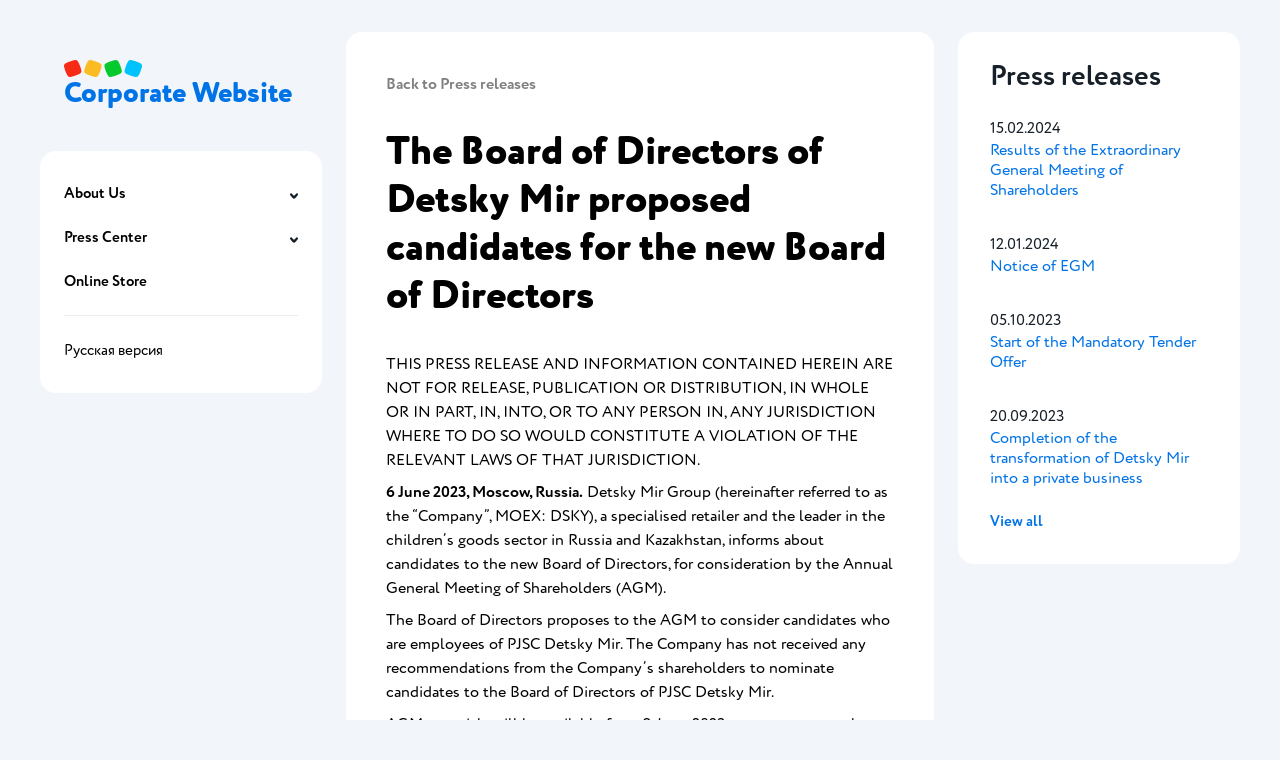

--- FILE ---
content_type: text/html; charset=UTF-8
request_url: https://corp.detmir.ru/en/press-centre/news/the-board-of-directors-of-detsky-mir-proposed-candidates-for-the-new-board-of-directors/
body_size: 5946
content:
<!DOCTYPE html>
<html lang="ru">
<head>
	<meta charset="UTF-8">
	<meta name="viewport" content="width=device-width, initial-scale=1.0">
    <meta http-equiv="X-UA-Compatible" content="IE=edge" />
    <meta name='robots' content='max-image-preview:large, index, follow, max-snippet:-1, max-video-preview:-1' />

	<!-- This site is optimized with the Yoast SEO plugin v15.9.1 - https://yoast.com/wordpress/plugins/seo/ -->
	<title>The Board of Directors of Detsky Mir proposed candidates for the new Board of Directors - Detsky Mir - Corporate Website</title>
	<link rel="canonical" href="https://corp.detmir.ru/en/press-centre/news/the-board-of-directors-of-detsky-mir-proposed-candidates-for-the-new-board-of-directors/" />
	<meta property="og:locale" content="en_US" />
	<meta property="og:type" content="article" />
	<meta property="og:title" content="The Board of Directors of Detsky Mir proposed candidates for the new Board of Directors - Detsky Mir - Corporate Website" />
	<meta property="og:description" content="Detsky Mir Group informs about candidates to the new Board of Directors, for consideration by the Annual General Meeting of Shareholders (AGM)." />
	<meta property="og:url" content="https://corp.detmir.ru/en/press-centre/news/the-board-of-directors-of-detsky-mir-proposed-candidates-for-the-new-board-of-directors/" />
	<meta property="og:site_name" content="Detsky Mir - Corporate Website" />
	<meta property="article:published_time" content="2023-06-06T14:47:00+00:00" />
	<meta property="article:modified_time" content="2023-06-06T15:06:42+00:00" />
	<meta property="og:image" content="https://corp.detmir.ru/en/wp-content/uploads/sites/2/2022/03/на-сайт-2.jpg" />
	<meta property="og:image:width" content="640" />
	<meta property="og:image:height" content="453" />
	<meta name="twitter:card" content="summary_large_image" />
	<meta name="twitter:label1" content="Written by">
	<meta name="twitter:data1" content="anikandrova">
	<meta name="twitter:label2" content="Est. reading time">
	<meta name="twitter:data2" content="1 minute">
	<script type="application/ld+json" class="yoast-schema-graph">{"@context":"https://schema.org","@graph":[{"@type":"WebSite","@id":"https://corp.detmir.ru/en/#website","url":"https://corp.detmir.ru/en/","name":"Detsky Mir - Corporate Website","description":"Detsky Mir Group Corporate Website","potentialAction":[{"@type":"SearchAction","target":"https://corp.detmir.ru/en/?s={search_term_string}","query-input":"required name=search_term_string"}],"inLanguage":"en-US"},{"@type":"ImageObject","@id":"https://corp.detmir.ru/en/press-centre/news/the-board-of-directors-of-detsky-mir-proposed-candidates-for-the-new-board-of-directors/#primaryimage","inLanguage":"en-US","url":"https://corp.detmir.ru/en/wp-content/uploads/sites/2/2022/03/\u043d\u0430-\u0441\u0430\u0439\u0442-2.jpg","width":640,"height":453},{"@type":"WebPage","@id":"https://corp.detmir.ru/en/press-centre/news/the-board-of-directors-of-detsky-mir-proposed-candidates-for-the-new-board-of-directors/#webpage","url":"https://corp.detmir.ru/en/press-centre/news/the-board-of-directors-of-detsky-mir-proposed-candidates-for-the-new-board-of-directors/","name":"The Board of Directors of Detsky Mir proposed candidates for the new Board of Directors - Detsky Mir - Corporate Website","isPartOf":{"@id":"https://corp.detmir.ru/en/#website"},"primaryImageOfPage":{"@id":"https://corp.detmir.ru/en/press-centre/news/the-board-of-directors-of-detsky-mir-proposed-candidates-for-the-new-board-of-directors/#primaryimage"},"datePublished":"2023-06-06T14:47:00+00:00","dateModified":"2023-06-06T15:06:42+00:00","author":{"@id":"https://corp.detmir.ru/en/#/schema/person/bedf6368549af4dd67c1c99ab8dc2f38"},"breadcrumb":{"@id":"https://corp.detmir.ru/en/press-centre/news/the-board-of-directors-of-detsky-mir-proposed-candidates-for-the-new-board-of-directors/#breadcrumb"},"inLanguage":"en-US","potentialAction":[{"@type":"ReadAction","target":["https://corp.detmir.ru/en/press-centre/news/the-board-of-directors-of-detsky-mir-proposed-candidates-for-the-new-board-of-directors/"]}]},{"@type":"BreadcrumbList","@id":"https://corp.detmir.ru/en/press-centre/news/the-board-of-directors-of-detsky-mir-proposed-candidates-for-the-new-board-of-directors/#breadcrumb","itemListElement":[{"@type":"ListItem","position":1,"item":{"@type":"WebPage","@id":"https://corp.detmir.ru/en/","url":"https://corp.detmir.ru/en/","name":"Home"}},{"@type":"ListItem","position":2,"item":{"@type":"WebPage","@id":"https://corp.detmir.ru/en/press-centre/news/the-board-of-directors-of-detsky-mir-proposed-candidates-for-the-new-board-of-directors/","url":"https://corp.detmir.ru/en/press-centre/news/the-board-of-directors-of-detsky-mir-proposed-candidates-for-the-new-board-of-directors/","name":"The Board of Directors of Detsky Mir proposed candidates for the new Board of Directors"}}]},{"@type":"Person","@id":"https://corp.detmir.ru/en/#/schema/person/bedf6368549af4dd67c1c99ab8dc2f38","name":"anikandrova","image":{"@type":"ImageObject","@id":"https://corp.detmir.ru/en/#personlogo","inLanguage":"en-US","url":"https://secure.gravatar.com/avatar/d42beb613d5e49f54d29e913cd0848e2?s=96&d=mm&r=g","caption":"anikandrova"}}]}</script>
	<!-- / Yoast SEO plugin. -->


<link rel='dns-prefetch' href='//s.w.org' />
<link rel="alternate" type="application/rss+xml" title="Detsky Mir - Corporate Website &raquo; Feed" href="https://corp.detmir.ru/en/feed/" />
<link rel="alternate" type="application/rss+xml" title="Detsky Mir - Corporate Website &raquo; Comments Feed" href="https://corp.detmir.ru/en/comments/feed/" />
<link rel="alternate" type="application/rss+xml" title="Detsky Mir - Corporate Website &raquo; The Board of Directors of Detsky Mir proposed candidates for the new Board of Directors Comments Feed" href="https://corp.detmir.ru/en/press-centre/news/the-board-of-directors-of-detsky-mir-proposed-candidates-for-the-new-board-of-directors/feed/" />
		<script type="text/javascript">
			window._wpemojiSettings = {"baseUrl":"https:\/\/s.w.org\/images\/core\/emoji\/13.0.1\/72x72\/","ext":".png","svgUrl":"https:\/\/s.w.org\/images\/core\/emoji\/13.0.1\/svg\/","svgExt":".svg","source":{"concatemoji":"https:\/\/corp.detmir.ru\/en\/wp-includes\/js\/wp-emoji-release.min.js?ver=5.7"}};
			!function(e,a,t){var n,r,o,i=a.createElement("canvas"),p=i.getContext&&i.getContext("2d");function s(e,t){var a=String.fromCharCode;p.clearRect(0,0,i.width,i.height),p.fillText(a.apply(this,e),0,0);e=i.toDataURL();return p.clearRect(0,0,i.width,i.height),p.fillText(a.apply(this,t),0,0),e===i.toDataURL()}function c(e){var t=a.createElement("script");t.src=e,t.defer=t.type="text/javascript",a.getElementsByTagName("head")[0].appendChild(t)}for(o=Array("flag","emoji"),t.supports={everything:!0,everythingExceptFlag:!0},r=0;r<o.length;r++)t.supports[o[r]]=function(e){if(!p||!p.fillText)return!1;switch(p.textBaseline="top",p.font="600 32px Arial",e){case"flag":return s([127987,65039,8205,9895,65039],[127987,65039,8203,9895,65039])?!1:!s([55356,56826,55356,56819],[55356,56826,8203,55356,56819])&&!s([55356,57332,56128,56423,56128,56418,56128,56421,56128,56430,56128,56423,56128,56447],[55356,57332,8203,56128,56423,8203,56128,56418,8203,56128,56421,8203,56128,56430,8203,56128,56423,8203,56128,56447]);case"emoji":return!s([55357,56424,8205,55356,57212],[55357,56424,8203,55356,57212])}return!1}(o[r]),t.supports.everything=t.supports.everything&&t.supports[o[r]],"flag"!==o[r]&&(t.supports.everythingExceptFlag=t.supports.everythingExceptFlag&&t.supports[o[r]]);t.supports.everythingExceptFlag=t.supports.everythingExceptFlag&&!t.supports.flag,t.DOMReady=!1,t.readyCallback=function(){t.DOMReady=!0},t.supports.everything||(n=function(){t.readyCallback()},a.addEventListener?(a.addEventListener("DOMContentLoaded",n,!1),e.addEventListener("load",n,!1)):(e.attachEvent("onload",n),a.attachEvent("onreadystatechange",function(){"complete"===a.readyState&&t.readyCallback()})),(n=t.source||{}).concatemoji?c(n.concatemoji):n.wpemoji&&n.twemoji&&(c(n.twemoji),c(n.wpemoji)))}(window,document,window._wpemojiSettings);
		</script>
		<style type="text/css">
img.wp-smiley,
img.emoji {
	display: inline !important;
	border: none !important;
	box-shadow: none !important;
	height: 1em !important;
	width: 1em !important;
	margin: 0 .07em !important;
	vertical-align: -0.1em !important;
	background: none !important;
	padding: 0 !important;
}
</style>
	<link rel='stylesheet' id='wp-block-library-css'  href='https://corp.detmir.ru/en/wp-includes/css/dist/block-library/style.min.css?ver=5.7' type='text/css' media='all' />
<link rel='stylesheet' id='detmir-style-css'  href='https://corp.detmir.ru/en/wp-content/themes/detmir/assets/css/styles.css?ver=2023.11.09.0' type='text/css' media='all' />
<link rel="https://api.w.org/" href="https://corp.detmir.ru/en/wp-json/" /><link rel="alternate" type="application/json" href="https://corp.detmir.ru/en/wp-json/wp/v2/posts/1350" /><link rel="EditURI" type="application/rsd+xml" title="RSD" href="https://corp.detmir.ru/en/xmlrpc.php?rsd" />
<link rel="wlwmanifest" type="application/wlwmanifest+xml" href="https://corp.detmir.ru/en/wp-includes/wlwmanifest.xml" /> 
<meta name="generator" content="WordPress 5.7" />
<link rel='shortlink' href='https://corp.detmir.ru/en/?p=1350' />
<link rel="alternate" type="application/json+oembed" href="https://corp.detmir.ru/en/wp-json/oembed/1.0/embed?url=https%3A%2F%2Fcorp.detmir.ru%2Fen%2Fpress-centre%2Fnews%2Fthe-board-of-directors-of-detsky-mir-proposed-candidates-for-the-new-board-of-directors%2F" />
<link rel="alternate" type="text/xml+oembed" href="https://corp.detmir.ru/en/wp-json/oembed/1.0/embed?url=https%3A%2F%2Fcorp.detmir.ru%2Fen%2Fpress-centre%2Fnews%2Fthe-board-of-directors-of-detsky-mir-proposed-candidates-for-the-new-board-of-directors%2F&#038;format=xml" />
<link rel="icon" href="https://corp.detmir.ru/en/wp-content/uploads/sites/2/2021/03/DM_favicon_310x310.png" sizes="32x32" />
<link rel="icon" href="https://corp.detmir.ru/en/wp-content/uploads/sites/2/2021/03/DM_favicon_310x310.png" sizes="192x192" />
<link rel="apple-touch-icon" href="https://corp.detmir.ru/en/wp-content/uploads/sites/2/2021/03/DM_favicon_310x310.png" />
<meta name="msapplication-TileImage" content="https://corp.detmir.ru/en/wp-content/uploads/sites/2/2021/03/DM_favicon_310x310.png" />
</head>
<body>
    <div class="nav-wrap-adaptive">
	<div class="nav-header">
		<a href="https://corp.detmir.ru/en" class="logo-container">
            <img class="logo-container__image" src="https://corp.detmir.ru/en/wp-content/themes/detmir/assets/img/cubes.svg" alt="Detsky Mir" />
<div class="logo-container__title">
    Corporate Website</div>
		</a>
	</div>
    <div class="nav-wrap-adaptive__inner">
        <div class="nav-menu-button">Menu</div>
        <nav class="nav-menu nav-menu--adaptive">
            <ul class="nav-menu-items">
						<li class="nav-menu__item nav-submenu">
				<div class="nav-submenu__title">About Us</div>
				<ul class="nav-submenu-items">
											<li class="nav-submenu__item">
							<a class="nav-submenu__link" href="https://corp.detmir.ru/en/about/">
								Detsky Mir Today							</a>
						</li>
											<li class="nav-submenu__item">
							<a class="nav-submenu__link" href="https://corp.detmir.ru/en/mission/">
								Our purpose							</a>
						</li>
											<li class="nav-submenu__item">
							<a class="nav-submenu__link" href="https://corp.detmir.ru/en/history/">
								History							</a>
						</li>
											<li class="nav-submenu__item">
							<a class="nav-submenu__link" href="https://corp.detmir.ru/en/awards/">
								Awards							</a>
						</li>
											<li class="nav-submenu__item">
							<a class="nav-submenu__link" href="https://corp.detmir.ru/en/contacts/">
								Contacts							</a>
						</li>
									</ul>
			</li>
								<li class="nav-menu__item nav-submenu">
				<div class="nav-submenu__title">Press Center</div>
				<ul class="nav-submenu-items">
											<li class="nav-submenu__item">
							<a class="nav-submenu__link" href="https://corp.detmir.ru/en/news/">
								Press Releases							</a>
						</li>
											<li class="nav-submenu__item">
							<a class="nav-submenu__link" href="https://corp.detmir.ru/en/media-bank/">
								Media bank							</a>
						</li>
											<li class="nav-submenu__item">
							<a class="nav-submenu__link" href="https://corp.detmir.ru/en/%d0%a1orporate-identity/">
								Сorporate identity							</a>
						</li>
											<li class="nav-submenu__item">
							<a class="nav-submenu__link" href="https://corp.detmir.ru/en/subscribe/">
								Subscription							</a>
						</li>
									</ul>
			</li>
								<li class="nav-menu__item">
				<a class="nav-menu__link" href="https://www.detmir.ru/">
					Online Store				</a>
			</li>
			</ul>
	<ul class="nav-menu-items nav-menu-items--secondary">
									<li class="nav-menu__item">
					<a class="nav-menu__link" href="https://corp.detmir.ru/press-centre/news/the-board-of-directors-of-detsky-mir-proposed-candidates-for-the-new-board-of-directors">
						Русская версия					</a>
				</li>
						</ul>
        </nav>
    </div>
</div>
    <div class="page-wrap">
<aside class="nav-wrap">
	<div class="nav-wrap__inner">
		<div class="nav-header">
			<a href="https://corp.detmir.ru/en" class="logo-container">
                <img class="logo-container__image" src="https://corp.detmir.ru/en/wp-content/themes/detmir/assets/img/cubes.svg" alt="Detsky Mir" />
<div class="logo-container__title">
    Corporate Website</div>
			</a>
		</div>
		<nav class="nav-menu">
            <ul class="nav-menu-items">
						<li class="nav-menu__item nav-submenu">
				<div class="nav-submenu__title">About Us</div>
				<ul class="nav-submenu-items">
											<li class="nav-submenu__item">
							<a class="nav-submenu__link" href="https://corp.detmir.ru/en/about/">
								Detsky Mir Today							</a>
						</li>
											<li class="nav-submenu__item">
							<a class="nav-submenu__link" href="https://corp.detmir.ru/en/mission/">
								Our purpose							</a>
						</li>
											<li class="nav-submenu__item">
							<a class="nav-submenu__link" href="https://corp.detmir.ru/en/history/">
								History							</a>
						</li>
											<li class="nav-submenu__item">
							<a class="nav-submenu__link" href="https://corp.detmir.ru/en/awards/">
								Awards							</a>
						</li>
											<li class="nav-submenu__item">
							<a class="nav-submenu__link" href="https://corp.detmir.ru/en/contacts/">
								Contacts							</a>
						</li>
									</ul>
			</li>
								<li class="nav-menu__item nav-submenu">
				<div class="nav-submenu__title">Press Center</div>
				<ul class="nav-submenu-items">
											<li class="nav-submenu__item">
							<a class="nav-submenu__link" href="https://corp.detmir.ru/en/news/">
								Press Releases							</a>
						</li>
											<li class="nav-submenu__item">
							<a class="nav-submenu__link" href="https://corp.detmir.ru/en/media-bank/">
								Media bank							</a>
						</li>
											<li class="nav-submenu__item">
							<a class="nav-submenu__link" href="https://corp.detmir.ru/en/%d0%a1orporate-identity/">
								Сorporate identity							</a>
						</li>
											<li class="nav-submenu__item">
							<a class="nav-submenu__link" href="https://corp.detmir.ru/en/subscribe/">
								Subscription							</a>
						</li>
									</ul>
			</li>
								<li class="nav-menu__item">
				<a class="nav-menu__link" href="https://www.detmir.ru/">
					Online Store				</a>
			</li>
			</ul>
	<ul class="nav-menu-items nav-menu-items--secondary">
									<li class="nav-menu__item">
					<a class="nav-menu__link" href="https://corp.detmir.ru/press-centre/news/the-board-of-directors-of-detsky-mir-proposed-candidates-for-the-new-board-of-directors">
						Русская версия					</a>
				</li>
						</ul>
		</nav>
	</div>
</aside>

<div class="page-content">
                    <div class="content" data-menu-link="https://corp.detmir.ru/en/news">
            <a class="link link--back" href="https://corp.detmir.ru/en/news">
                Back to Press releases            </a>
            <h1>The Board of Directors of Detsky Mir proposed candidates for the new Board of Directors</h1>
            
<p>THIS PRESS RELEASE AND INFORMATION CONTAINED HEREIN ARE NOT FOR RELEASE, PUBLICATION OR DISTRIBUTION, IN WHOLE OR IN PART, IN, INTO, OR TO ANY PERSON IN, ANY JURISDICTION WHERE TO DO SO WOULD CONSTITUTE A VIOLATION OF THE RELEVANT LAWS OF THAT JURISDICTION.</p>



<p><strong>6 June 2023, Moscow, Russia.</strong> Detsky Mir Group (hereinafter referred to as the “Company”, MOEX: DSKY), a specialised retailer and the leader in the children’s goods sector in Russia and Kazakhstan, informs about candidates to the new Board of Directors, for consideration by the Annual General Meeting of Shareholders (AGM).</p>



<p>The Board of Directors proposes to the AGM to consider candidates who are employees of PJSC Detsky Mir. The Company has not received any recommendations from the Company’s shareholders to nominate candidates to the Board of Directors of PJSC Detsky Mir.</p>



<p>AGM materials will be available from 8 June 2023 upon request to the Company’s Corporate Secretary Office at: 3 Third Nizhnelikhoborsky Proezd, Bld. 6, Moscow, 127238, Russia and on Detsky Mir’s website <a href="https://ir.detmir.ru/general-meeting-of-shareholders">https://ir.detmir.ru/general-meeting-of-shareholders</a>.</p>



<p><em>For additional information:</em></p>



<p><strong>Nikita Moroz</strong></p>



<p>Investor Relations Director</p>



<p>Tel.: + 7 495 781 08 08, ext. 2315</p>



<p>NMoroz@detmir.ru</p>



<p><strong>Natalya Rychkova</strong></p>



<p>Head of Public Relations&nbsp;&nbsp;&nbsp;&nbsp;&nbsp;&nbsp;&nbsp;&nbsp;&nbsp;&nbsp;&nbsp;&nbsp;&nbsp;&nbsp;&nbsp;</p>



<p>Tel.: +7 495 781 08 08, ext. 2041</p>



<p>NRychkova@detmir.ru</p>
        </div>
                <footer class="footer">
                <div class="social">
                    <h2 class="social__title">Join us</h2>
                    <div class="social__buttons">
                        <a class="social-button" target="_blank" title="Вконтакте" href="https://vk.com/detmir">
                            <i class="social-icon icon-vkontakte"></i>
                        </a>
                        <a class="social-button" target="_blank" title="YouTube" href="https://www.youtube.com/user/detmirtv">
                            <i class="social-icon icon-youtube"></i>
                        </a>
                        <a class="social-button" target="_blank" title="Telegram" href="https://t.me/detmir_pressa">
                            <i class="social-icon icon-telegram"></i>
                        </a>
                    </div>
                </div>
                <div class="copyright">
                    <div class="copyright__info">© 2023, Detsky Mir Group</div>
                </div>
            </footer>
        </div>
                    <div class="sidebar">
    <aside class="widget news-widget">
        <h3 class="news-widget__title">Press releases</h3>
        <div class="news-widget__items">
                            <div class="news-widget-item">
                    <div class="news-widget-item__date">
                        15.02.2024                    </div>
                    <a class="link news-widget-item__title" href="https://corp.detmir.ru/en/press-centre/news/results-of-the-extraordinary-general-meeting-of-shareholders-2/">
                        Results of the Extraordinary General Meeting of Shareholders                    </a>
                </div>
                            <div class="news-widget-item">
                    <div class="news-widget-item__date">
                        12.01.2024                    </div>
                    <a class="link news-widget-item__title" href="https://corp.detmir.ru/en/press-centre/news/notice-of-egm-2/">
                        Notice of EGM                    </a>
                </div>
                            <div class="news-widget-item">
                    <div class="news-widget-item__date">
                        05.10.2023                    </div>
                    <a class="link news-widget-item__title" href="https://corp.detmir.ru/en/press-centre/news/start-of-the-mandatory-tender-offer/">
                        Start of the Mandatory Tender Offer                    </a>
                </div>
                            <div class="news-widget-item">
                    <div class="news-widget-item__date">
                        20.09.2023                    </div>
                    <a class="link news-widget-item__title" href="https://corp.detmir.ru/en/press-centre/news/completion-of-the-transformation-of-detsky-mir-into-a-private-business/">
                        Completion of the transformation of Detsky Mir into a private business                    </a>
                </div>
                    </div>
        <a class="link news-widget__more" href="https://corp.detmir.ru/en/news">View all</a>
    </aside>
</div>
            </div>
	<!-- Модальные окна -->
	<div class="popup gallery popup--gallery">
    <div class="popup__overlay"></div>
    <div class="gallery__container">
        <div class="gallery__close"></div>
        <div class="gallery__button gallery__button--prev"></div>
        <div class="gallery__content">
            <div class="gallery__viewer"></div>
            <div class="gallery__mobile-slider">
                <div class="swiper-container">
                    <div class="swiper-wrapper"></div>
                </div>
            </div>
            <a download href="#" class="gallery__download">Download photo</a>
        </div>
        <div class="gallery__button gallery__button--next"></div>
        <div class="gallery__thumbnails gallery__thumbnails--vertical">
            <div class="swiper-container">
                <div class="swiper-wrapper"></div>
            </div>
        </div>
        <div class="gallery__thumbnails gallery__thumbnails--horizontal">
            <div class="swiper-container">
                <div class="swiper-wrapper"></div>
            </div>
        </div>
    </div>
</div>
<div class="popup subscribe-popup popup--subscribed">
    <div class="popup__overlay"></div>
    <div class="popup__content">
        <div class="popup__close"></div>
        <div class="subscribe-popup__icon"></div>
        <div class="subscribe-popup__title">Successful subscription</div>
        <button class="subscribe-popup__button" type="button">Return to site</button>
    </div>
</div>
	<script type='text/javascript' id='detmir-scripts-js-extra'>
/* <![CDATA[ */
var detmirParams = {"nonce":"b2902b2df8","restUrl":"https:\/\/corp.detmir.ru\/en\/wp-json"};
/* ]]> */
</script>
<script type='text/javascript' src='https://corp.detmir.ru/en/wp-content/themes/detmir/assets/js/bundle.js?ver=2023.10.04.0' id='detmir-scripts-js'></script>
<script type='text/javascript' src='https://corp.detmir.ru/en/wp-includes/js/wp-embed.min.js?ver=5.7' id='wp-embed-js'></script>
</body>
</html>


--- FILE ---
content_type: text/css
request_url: https://corp.detmir.ru/en/wp-content/themes/detmir/assets/css/styles.css?ver=2023.11.09.0
body_size: 21895
content:
/**
 * Swiper 4.5.1
 * Most modern mobile touch slider and framework with hardware accelerated transitions
 * http://www.idangero.us/swiper/
 *
 * Copyright 2014-2019 Vladimir Kharlampidi
 *
 * Released under the MIT License
 *
 * Released on: September 13, 2019
 */
.swiper-container{margin-left:auto;margin-right:auto;position:relative;overflow:hidden;list-style:none;padding:0;z-index:1}.swiper-container-no-flexbox .swiper-slide{float:left}.swiper-container-vertical>.swiper-wrapper{-webkit-box-orient:vertical;-webkit-box-direction:normal;-webkit-flex-direction:column;-ms-flex-direction:column;flex-direction:column}.swiper-wrapper{position:relative;width:100%;height:100%;z-index:1;display:-webkit-box;display:-webkit-flex;display:-ms-flexbox;display:flex;-webkit-transition-property:-webkit-transform;transition-property:-webkit-transform;-o-transition-property:transform;transition-property:transform;transition-property:transform,-webkit-transform;-webkit-box-sizing:content-box;box-sizing:content-box}.swiper-container-android .swiper-slide,.swiper-wrapper{-webkit-transform:translate3d(0,0,0);transform:translate3d(0,0,0)}.swiper-container-multirow>.swiper-wrapper{-webkit-flex-wrap:wrap;-ms-flex-wrap:wrap;flex-wrap:wrap}.swiper-container-free-mode>.swiper-wrapper{-webkit-transition-timing-function:ease-out;-o-transition-timing-function:ease-out;transition-timing-function:ease-out;margin:0 auto}.swiper-slide{-webkit-flex-shrink:0;-ms-flex-negative:0;flex-shrink:0;width:100%;height:100%;position:relative;-webkit-transition-property:-webkit-transform;transition-property:-webkit-transform;-o-transition-property:transform;transition-property:transform;transition-property:transform,-webkit-transform}.swiper-slide-invisible-blank{visibility:hidden}.swiper-container-autoheight,.swiper-container-autoheight .swiper-slide{height:auto}.swiper-container-autoheight .swiper-wrapper{-webkit-box-align:start;-webkit-align-items:flex-start;-ms-flex-align:start;align-items:flex-start;-webkit-transition-property:height,-webkit-transform;transition-property:height,-webkit-transform;-o-transition-property:transform,height;transition-property:transform,height;transition-property:transform,height,-webkit-transform}.swiper-container-3d{-webkit-perspective:1200px;perspective:1200px}.swiper-container-3d .swiper-cube-shadow,.swiper-container-3d .swiper-slide,.swiper-container-3d .swiper-slide-shadow-bottom,.swiper-container-3d .swiper-slide-shadow-left,.swiper-container-3d .swiper-slide-shadow-right,.swiper-container-3d .swiper-slide-shadow-top,.swiper-container-3d .swiper-wrapper{-webkit-transform-style:preserve-3d;transform-style:preserve-3d}.swiper-container-3d .swiper-slide-shadow-bottom,.swiper-container-3d .swiper-slide-shadow-left,.swiper-container-3d .swiper-slide-shadow-right,.swiper-container-3d .swiper-slide-shadow-top{position:absolute;left:0;top:0;width:100%;height:100%;pointer-events:none;z-index:10}.swiper-container-3d .swiper-slide-shadow-left{background-image:-webkit-gradient(linear,right top,left top,from(rgba(0,0,0,.5)),to(rgba(0,0,0,0)));background-image:-webkit-linear-gradient(right,rgba(0,0,0,.5),rgba(0,0,0,0));background-image:-o-linear-gradient(right,rgba(0,0,0,.5),rgba(0,0,0,0));background-image:linear-gradient(to left,rgba(0,0,0,.5),rgba(0,0,0,0))}.swiper-container-3d .swiper-slide-shadow-right{background-image:-webkit-gradient(linear,left top,right top,from(rgba(0,0,0,.5)),to(rgba(0,0,0,0)));background-image:-webkit-linear-gradient(left,rgba(0,0,0,.5),rgba(0,0,0,0));background-image:-o-linear-gradient(left,rgba(0,0,0,.5),rgba(0,0,0,0));background-image:linear-gradient(to right,rgba(0,0,0,.5),rgba(0,0,0,0))}.swiper-container-3d .swiper-slide-shadow-top{background-image:-webkit-gradient(linear,left bottom,left top,from(rgba(0,0,0,.5)),to(rgba(0,0,0,0)));background-image:-webkit-linear-gradient(bottom,rgba(0,0,0,.5),rgba(0,0,0,0));background-image:-o-linear-gradient(bottom,rgba(0,0,0,.5),rgba(0,0,0,0));background-image:linear-gradient(to top,rgba(0,0,0,.5),rgba(0,0,0,0))}.swiper-container-3d .swiper-slide-shadow-bottom{background-image:-webkit-gradient(linear,left top,left bottom,from(rgba(0,0,0,.5)),to(rgba(0,0,0,0)));background-image:-webkit-linear-gradient(top,rgba(0,0,0,.5),rgba(0,0,0,0));background-image:-o-linear-gradient(top,rgba(0,0,0,.5),rgba(0,0,0,0));background-image:linear-gradient(to bottom,rgba(0,0,0,.5),rgba(0,0,0,0))}.swiper-container-wp8-horizontal,.swiper-container-wp8-horizontal>.swiper-wrapper{-ms-touch-action:pan-y;touch-action:pan-y}.swiper-container-wp8-vertical,.swiper-container-wp8-vertical>.swiper-wrapper{-ms-touch-action:pan-x;touch-action:pan-x}.swiper-button-next,.swiper-button-prev{position:absolute;top:50%;width:27px;height:44px;margin-top:-22px;z-index:10;cursor:pointer;background-size:27px 44px;background-position:center;background-repeat:no-repeat}.swiper-button-next.swiper-button-disabled,.swiper-button-prev.swiper-button-disabled{opacity:.35;cursor:auto;pointer-events:none}.swiper-button-prev,.swiper-container-rtl .swiper-button-next{background-image:url("data:image/svg+xml;charset=utf-8,%3Csvg%20xmlns%3D'http%3A%2F%2Fwww.w3.org%2F2000%2Fsvg'%20viewBox%3D'0%200%2027%2044'%3E%3Cpath%20d%3D'M0%2C22L22%2C0l2.1%2C2.1L4.2%2C22l19.9%2C19.9L22%2C44L0%2C22L0%2C22L0%2C22z'%20fill%3D'%23007aff'%2F%3E%3C%2Fsvg%3E");left:10px;right:auto}.swiper-button-next,.swiper-container-rtl .swiper-button-prev{background-image:url("data:image/svg+xml;charset=utf-8,%3Csvg%20xmlns%3D'http%3A%2F%2Fwww.w3.org%2F2000%2Fsvg'%20viewBox%3D'0%200%2027%2044'%3E%3Cpath%20d%3D'M27%2C22L27%2C22L5%2C44l-2.1-2.1L22.8%2C22L2.9%2C2.1L5%2C0L27%2C22L27%2C22z'%20fill%3D'%23007aff'%2F%3E%3C%2Fsvg%3E");right:10px;left:auto}.swiper-button-prev.swiper-button-white,.swiper-container-rtl .swiper-button-next.swiper-button-white{background-image:url("data:image/svg+xml;charset=utf-8,%3Csvg%20xmlns%3D'http%3A%2F%2Fwww.w3.org%2F2000%2Fsvg'%20viewBox%3D'0%200%2027%2044'%3E%3Cpath%20d%3D'M0%2C22L22%2C0l2.1%2C2.1L4.2%2C22l19.9%2C19.9L22%2C44L0%2C22L0%2C22L0%2C22z'%20fill%3D'%23ffffff'%2F%3E%3C%2Fsvg%3E")}.swiper-button-next.swiper-button-white,.swiper-container-rtl .swiper-button-prev.swiper-button-white{background-image:url("data:image/svg+xml;charset=utf-8,%3Csvg%20xmlns%3D'http%3A%2F%2Fwww.w3.org%2F2000%2Fsvg'%20viewBox%3D'0%200%2027%2044'%3E%3Cpath%20d%3D'M27%2C22L27%2C22L5%2C44l-2.1-2.1L22.8%2C22L2.9%2C2.1L5%2C0L27%2C22L27%2C22z'%20fill%3D'%23ffffff'%2F%3E%3C%2Fsvg%3E")}.swiper-button-prev.swiper-button-black,.swiper-container-rtl .swiper-button-next.swiper-button-black{background-image:url("data:image/svg+xml;charset=utf-8,%3Csvg%20xmlns%3D'http%3A%2F%2Fwww.w3.org%2F2000%2Fsvg'%20viewBox%3D'0%200%2027%2044'%3E%3Cpath%20d%3D'M0%2C22L22%2C0l2.1%2C2.1L4.2%2C22l19.9%2C19.9L22%2C44L0%2C22L0%2C22L0%2C22z'%20fill%3D'%23000000'%2F%3E%3C%2Fsvg%3E")}.swiper-button-next.swiper-button-black,.swiper-container-rtl .swiper-button-prev.swiper-button-black{background-image:url("data:image/svg+xml;charset=utf-8,%3Csvg%20xmlns%3D'http%3A%2F%2Fwww.w3.org%2F2000%2Fsvg'%20viewBox%3D'0%200%2027%2044'%3E%3Cpath%20d%3D'M27%2C22L27%2C22L5%2C44l-2.1-2.1L22.8%2C22L2.9%2C2.1L5%2C0L27%2C22L27%2C22z'%20fill%3D'%23000000'%2F%3E%3C%2Fsvg%3E")}.swiper-button-lock{display:none}.swiper-pagination{position:absolute;text-align:center;-webkit-transition:.3s opacity;-o-transition:.3s opacity;transition:.3s opacity;-webkit-transform:translate3d(0,0,0);transform:translate3d(0,0,0);z-index:10}.swiper-pagination.swiper-pagination-hidden{opacity:0}.swiper-container-horizontal>.swiper-pagination-bullets,.swiper-pagination-custom,.swiper-pagination-fraction{bottom:10px;left:0;width:100%}.swiper-pagination-bullets-dynamic{overflow:hidden;font-size:0}.swiper-pagination-bullets-dynamic .swiper-pagination-bullet{-webkit-transform:scale(.33);-ms-transform:scale(.33);transform:scale(.33);position:relative}.swiper-pagination-bullets-dynamic .swiper-pagination-bullet-active{-webkit-transform:scale(1);-ms-transform:scale(1);transform:scale(1)}.swiper-pagination-bullets-dynamic .swiper-pagination-bullet-active-main{-webkit-transform:scale(1);-ms-transform:scale(1);transform:scale(1)}.swiper-pagination-bullets-dynamic .swiper-pagination-bullet-active-prev{-webkit-transform:scale(.66);-ms-transform:scale(.66);transform:scale(.66)}.swiper-pagination-bullets-dynamic .swiper-pagination-bullet-active-prev-prev{-webkit-transform:scale(.33);-ms-transform:scale(.33);transform:scale(.33)}.swiper-pagination-bullets-dynamic .swiper-pagination-bullet-active-next{-webkit-transform:scale(.66);-ms-transform:scale(.66);transform:scale(.66)}.swiper-pagination-bullets-dynamic .swiper-pagination-bullet-active-next-next{-webkit-transform:scale(.33);-ms-transform:scale(.33);transform:scale(.33)}.swiper-pagination-bullet{width:8px;height:8px;display:inline-block;border-radius:100%;background:#000;opacity:.2}button.swiper-pagination-bullet{border:none;margin:0;padding:0;-webkit-box-shadow:none;box-shadow:none;-webkit-appearance:none;-moz-appearance:none;appearance:none}.swiper-pagination-clickable .swiper-pagination-bullet{cursor:pointer}.swiper-pagination-bullet-active{opacity:1;background:#007aff}.swiper-container-vertical>.swiper-pagination-bullets{right:10px;top:50%;-webkit-transform:translate3d(0,-50%,0);transform:translate3d(0,-50%,0)}.swiper-container-vertical>.swiper-pagination-bullets .swiper-pagination-bullet{margin:6px 0;display:block}.swiper-container-vertical>.swiper-pagination-bullets.swiper-pagination-bullets-dynamic{top:50%;-webkit-transform:translateY(-50%);-ms-transform:translateY(-50%);transform:translateY(-50%);width:8px}.swiper-container-vertical>.swiper-pagination-bullets.swiper-pagination-bullets-dynamic .swiper-pagination-bullet{display:inline-block;-webkit-transition:.2s top,.2s -webkit-transform;transition:.2s top,.2s -webkit-transform;-o-transition:.2s transform,.2s top;transition:.2s transform,.2s top;transition:.2s transform,.2s top,.2s -webkit-transform}.swiper-container-horizontal>.swiper-pagination-bullets .swiper-pagination-bullet{margin:0 4px}.swiper-container-horizontal>.swiper-pagination-bullets.swiper-pagination-bullets-dynamic{left:50%;-webkit-transform:translateX(-50%);-ms-transform:translateX(-50%);transform:translateX(-50%);white-space:nowrap}.swiper-container-horizontal>.swiper-pagination-bullets.swiper-pagination-bullets-dynamic .swiper-pagination-bullet{-webkit-transition:.2s left,.2s -webkit-transform;transition:.2s left,.2s -webkit-transform;-o-transition:.2s transform,.2s left;transition:.2s transform,.2s left;transition:.2s transform,.2s left,.2s -webkit-transform}.swiper-container-horizontal.swiper-container-rtl>.swiper-pagination-bullets-dynamic .swiper-pagination-bullet{-webkit-transition:.2s right,.2s -webkit-transform;transition:.2s right,.2s -webkit-transform;-o-transition:.2s transform,.2s right;transition:.2s transform,.2s right;transition:.2s transform,.2s right,.2s -webkit-transform}.swiper-pagination-progressbar{background:rgba(0,0,0,.25);position:absolute}.swiper-pagination-progressbar .swiper-pagination-progressbar-fill{background:#007aff;position:absolute;left:0;top:0;width:100%;height:100%;-webkit-transform:scale(0);-ms-transform:scale(0);transform:scale(0);-webkit-transform-origin:left top;-ms-transform-origin:left top;transform-origin:left top}.swiper-container-rtl .swiper-pagination-progressbar .swiper-pagination-progressbar-fill{-webkit-transform-origin:right top;-ms-transform-origin:right top;transform-origin:right top}.swiper-container-horizontal>.swiper-pagination-progressbar,.swiper-container-vertical>.swiper-pagination-progressbar.swiper-pagination-progressbar-opposite{width:100%;height:4px;left:0;top:0}.swiper-container-horizontal>.swiper-pagination-progressbar.swiper-pagination-progressbar-opposite,.swiper-container-vertical>.swiper-pagination-progressbar{width:4px;height:100%;left:0;top:0}.swiper-pagination-white .swiper-pagination-bullet-active{background:#fff}.swiper-pagination-progressbar.swiper-pagination-white{background:rgba(255,255,255,.25)}.swiper-pagination-progressbar.swiper-pagination-white .swiper-pagination-progressbar-fill{background:#fff}.swiper-pagination-black .swiper-pagination-bullet-active{background:#000}.swiper-pagination-progressbar.swiper-pagination-black{background:rgba(0,0,0,.25)}.swiper-pagination-progressbar.swiper-pagination-black .swiper-pagination-progressbar-fill{background:#000}.swiper-pagination-lock{display:none}.swiper-scrollbar{border-radius:10px;position:relative;-ms-touch-action:none;background:rgba(0,0,0,.1)}.swiper-container-horizontal>.swiper-scrollbar{position:absolute;left:1%;bottom:3px;z-index:50;height:5px;width:98%}.swiper-container-vertical>.swiper-scrollbar{position:absolute;right:3px;top:1%;z-index:50;width:5px;height:98%}.swiper-scrollbar-drag{height:100%;width:100%;position:relative;background:rgba(0,0,0,.5);border-radius:10px;left:0;top:0}.swiper-scrollbar-cursor-drag{cursor:move}.swiper-scrollbar-lock{display:none}.swiper-zoom-container{width:100%;height:100%;display:-webkit-box;display:-webkit-flex;display:-ms-flexbox;display:flex;-webkit-box-pack:center;-webkit-justify-content:center;-ms-flex-pack:center;justify-content:center;-webkit-box-align:center;-webkit-align-items:center;-ms-flex-align:center;align-items:center;text-align:center}.swiper-zoom-container>canvas,.swiper-zoom-container>img,.swiper-zoom-container>svg{max-width:100%;max-height:100%;-o-object-fit:contain;object-fit:contain}.swiper-slide-zoomed{cursor:move}.swiper-lazy-preloader{width:42px;height:42px;position:absolute;left:50%;top:50%;margin-left:-21px;margin-top:-21px;z-index:10;-webkit-transform-origin:50%;-ms-transform-origin:50%;transform-origin:50%;-webkit-animation:swiper-preloader-spin 1s steps(12,end) infinite;animation:swiper-preloader-spin 1s steps(12,end) infinite}.swiper-lazy-preloader:after{display:block;content:'';width:100%;height:100%;background-image:url("data:image/svg+xml;charset=utf-8,%3Csvg%20viewBox%3D'0%200%20120%20120'%20xmlns%3D'http%3A%2F%2Fwww.w3.org%2F2000%2Fsvg'%20xmlns%3Axlink%3D'http%3A%2F%2Fwww.w3.org%2F1999%2Fxlink'%3E%3Cdefs%3E%3Cline%20id%3D'l'%20x1%3D'60'%20x2%3D'60'%20y1%3D'7'%20y2%3D'27'%20stroke%3D'%236c6c6c'%20stroke-width%3D'11'%20stroke-linecap%3D'round'%2F%3E%3C%2Fdefs%3E%3Cg%3E%3Cuse%20xlink%3Ahref%3D'%23l'%20opacity%3D'.27'%2F%3E%3Cuse%20xlink%3Ahref%3D'%23l'%20opacity%3D'.27'%20transform%3D'rotate(30%2060%2C60)'%2F%3E%3Cuse%20xlink%3Ahref%3D'%23l'%20opacity%3D'.27'%20transform%3D'rotate(60%2060%2C60)'%2F%3E%3Cuse%20xlink%3Ahref%3D'%23l'%20opacity%3D'.27'%20transform%3D'rotate(90%2060%2C60)'%2F%3E%3Cuse%20xlink%3Ahref%3D'%23l'%20opacity%3D'.27'%20transform%3D'rotate(120%2060%2C60)'%2F%3E%3Cuse%20xlink%3Ahref%3D'%23l'%20opacity%3D'.27'%20transform%3D'rotate(150%2060%2C60)'%2F%3E%3Cuse%20xlink%3Ahref%3D'%23l'%20opacity%3D'.37'%20transform%3D'rotate(180%2060%2C60)'%2F%3E%3Cuse%20xlink%3Ahref%3D'%23l'%20opacity%3D'.46'%20transform%3D'rotate(210%2060%2C60)'%2F%3E%3Cuse%20xlink%3Ahref%3D'%23l'%20opacity%3D'.56'%20transform%3D'rotate(240%2060%2C60)'%2F%3E%3Cuse%20xlink%3Ahref%3D'%23l'%20opacity%3D'.66'%20transform%3D'rotate(270%2060%2C60)'%2F%3E%3Cuse%20xlink%3Ahref%3D'%23l'%20opacity%3D'.75'%20transform%3D'rotate(300%2060%2C60)'%2F%3E%3Cuse%20xlink%3Ahref%3D'%23l'%20opacity%3D'.85'%20transform%3D'rotate(330%2060%2C60)'%2F%3E%3C%2Fg%3E%3C%2Fsvg%3E");background-position:50%;background-size:100%;background-repeat:no-repeat}.swiper-lazy-preloader-white:after{background-image:url("data:image/svg+xml;charset=utf-8,%3Csvg%20viewBox%3D'0%200%20120%20120'%20xmlns%3D'http%3A%2F%2Fwww.w3.org%2F2000%2Fsvg'%20xmlns%3Axlink%3D'http%3A%2F%2Fwww.w3.org%2F1999%2Fxlink'%3E%3Cdefs%3E%3Cline%20id%3D'l'%20x1%3D'60'%20x2%3D'60'%20y1%3D'7'%20y2%3D'27'%20stroke%3D'%23fff'%20stroke-width%3D'11'%20stroke-linecap%3D'round'%2F%3E%3C%2Fdefs%3E%3Cg%3E%3Cuse%20xlink%3Ahref%3D'%23l'%20opacity%3D'.27'%2F%3E%3Cuse%20xlink%3Ahref%3D'%23l'%20opacity%3D'.27'%20transform%3D'rotate(30%2060%2C60)'%2F%3E%3Cuse%20xlink%3Ahref%3D'%23l'%20opacity%3D'.27'%20transform%3D'rotate(60%2060%2C60)'%2F%3E%3Cuse%20xlink%3Ahref%3D'%23l'%20opacity%3D'.27'%20transform%3D'rotate(90%2060%2C60)'%2F%3E%3Cuse%20xlink%3Ahref%3D'%23l'%20opacity%3D'.27'%20transform%3D'rotate(120%2060%2C60)'%2F%3E%3Cuse%20xlink%3Ahref%3D'%23l'%20opacity%3D'.27'%20transform%3D'rotate(150%2060%2C60)'%2F%3E%3Cuse%20xlink%3Ahref%3D'%23l'%20opacity%3D'.37'%20transform%3D'rotate(180%2060%2C60)'%2F%3E%3Cuse%20xlink%3Ahref%3D'%23l'%20opacity%3D'.46'%20transform%3D'rotate(210%2060%2C60)'%2F%3E%3Cuse%20xlink%3Ahref%3D'%23l'%20opacity%3D'.56'%20transform%3D'rotate(240%2060%2C60)'%2F%3E%3Cuse%20xlink%3Ahref%3D'%23l'%20opacity%3D'.66'%20transform%3D'rotate(270%2060%2C60)'%2F%3E%3Cuse%20xlink%3Ahref%3D'%23l'%20opacity%3D'.75'%20transform%3D'rotate(300%2060%2C60)'%2F%3E%3Cuse%20xlink%3Ahref%3D'%23l'%20opacity%3D'.85'%20transform%3D'rotate(330%2060%2C60)'%2F%3E%3C%2Fg%3E%3C%2Fsvg%3E")}@-webkit-keyframes swiper-preloader-spin{100%{-webkit-transform:rotate(360deg);transform:rotate(360deg)}}@keyframes swiper-preloader-spin{100%{-webkit-transform:rotate(360deg);transform:rotate(360deg)}}.swiper-container .swiper-notification{position:absolute;left:0;top:0;pointer-events:none;opacity:0;z-index:-1000}.swiper-container-fade.swiper-container-free-mode .swiper-slide{-webkit-transition-timing-function:ease-out;-o-transition-timing-function:ease-out;transition-timing-function:ease-out}.swiper-container-fade .swiper-slide{pointer-events:none;-webkit-transition-property:opacity;-o-transition-property:opacity;transition-property:opacity}.swiper-container-fade .swiper-slide .swiper-slide{pointer-events:none}.swiper-container-fade .swiper-slide-active,.swiper-container-fade .swiper-slide-active .swiper-slide-active{pointer-events:auto}.swiper-container-cube{overflow:visible}.swiper-container-cube .swiper-slide{pointer-events:none;-webkit-backface-visibility:hidden;backface-visibility:hidden;z-index:1;visibility:hidden;-webkit-transform-origin:0 0;-ms-transform-origin:0 0;transform-origin:0 0;width:100%;height:100%}.swiper-container-cube .swiper-slide .swiper-slide{pointer-events:none}.swiper-container-cube.swiper-container-rtl .swiper-slide{-webkit-transform-origin:100% 0;-ms-transform-origin:100% 0;transform-origin:100% 0}.swiper-container-cube .swiper-slide-active,.swiper-container-cube .swiper-slide-active .swiper-slide-active{pointer-events:auto}.swiper-container-cube .swiper-slide-active,.swiper-container-cube .swiper-slide-next,.swiper-container-cube .swiper-slide-next+.swiper-slide,.swiper-container-cube .swiper-slide-prev{pointer-events:auto;visibility:visible}.swiper-container-cube .swiper-slide-shadow-bottom,.swiper-container-cube .swiper-slide-shadow-left,.swiper-container-cube .swiper-slide-shadow-right,.swiper-container-cube .swiper-slide-shadow-top{z-index:0;-webkit-backface-visibility:hidden;backface-visibility:hidden}.swiper-container-cube .swiper-cube-shadow{position:absolute;left:0;bottom:0;width:100%;height:100%;background:#000;opacity:.6;-webkit-filter:blur(50px);filter:blur(50px);z-index:0}.swiper-container-flip{overflow:visible}.swiper-container-flip .swiper-slide{pointer-events:none;-webkit-backface-visibility:hidden;backface-visibility:hidden;z-index:1}.swiper-container-flip .swiper-slide .swiper-slide{pointer-events:none}.swiper-container-flip .swiper-slide-active,.swiper-container-flip .swiper-slide-active .swiper-slide-active{pointer-events:auto}.swiper-container-flip .swiper-slide-shadow-bottom,.swiper-container-flip .swiper-slide-shadow-left,.swiper-container-flip .swiper-slide-shadow-right,.swiper-container-flip .swiper-slide-shadow-top{z-index:0;-webkit-backface-visibility:hidden;backface-visibility:hidden}.swiper-container-coverflow .swiper-wrapper{-ms-perspective:1200px}/*! normalize.css v5.0.0 | MIT License | github.com/necolas/normalize.css */html{font-family:sans-serif;line-height:1.15;-ms-text-size-adjust:100%;-webkit-text-size-adjust:100%}body{margin:0}article,aside,footer,header,nav,section{display:block}h1{font-size:2em;margin:.67em 0}figcaption,figure,main{display:block}figure{margin:1em 40px}hr{-webkit-box-sizing:content-box;box-sizing:content-box;height:0;overflow:visible}pre{font-family:monospace,monospace;font-size:1em}a{background-color:transparent;-webkit-text-decoration-skip:objects}a:active,a:hover{outline-width:0}abbr[title]{border-bottom:none;text-decoration:underline;-webkit-text-decoration:underline dotted;text-decoration:underline dotted}b,strong{font-weight:inherit;font-weight:bolder}code,kbd,samp{font-family:monospace,monospace;font-size:1em}dfn{font-style:italic}mark{background-color:#ff0;color:#000}small{font-size:80%}sub,sup{font-size:75%;line-height:0;position:relative;vertical-align:baseline}sub{bottom:-.25em}sup{top:-.5em}audio,video{display:inline-block}audio:not([controls]){display:none;height:0}img{border-style:none}svg:not(:root){overflow:hidden}button,input,optgroup,select,textarea{font-family:sans-serif;font-size:100%;line-height:1.15;margin:0}button,input{overflow:visible}button,select{text-transform:none}[type=reset],[type=submit],button,html [type=button]{-webkit-appearance:button}[type=button]::-moz-focus-inner,[type=reset]::-moz-focus-inner,[type=submit]::-moz-focus-inner,button::-moz-focus-inner{border-style:none;padding:0}[type=button]:-moz-focusring,[type=reset]:-moz-focusring,[type=submit]:-moz-focusring,button:-moz-focusring{outline:1px dotted ButtonText}fieldset{border:1px solid silver;margin:0 2px;padding:.35em .625em .75em}legend{-webkit-box-sizing:border-box;box-sizing:border-box;color:inherit;display:table;max-width:100%;padding:0;white-space:normal}progress{display:inline-block;vertical-align:baseline}textarea{overflow:auto}[type=checkbox],[type=radio]{-webkit-box-sizing:border-box;box-sizing:border-box;padding:0}[type=number]::-webkit-inner-spin-button,[type=number]::-webkit-outer-spin-button{height:auto}[type=search]{-webkit-appearance:textfield;outline-offset:-2px}[type=search]::-webkit-search-cancel-button,[type=search]::-webkit-search-decoration{-webkit-appearance:none}::-webkit-file-upload-button{-webkit-appearance:button;font:inherit}details,menu{display:block}summary{display:list-item}canvas{display:inline-block}[hidden],template{display:none}.scroll-wrapper{overflow:hidden!important;padding:0!important;position:relative}.scroll-wrapper>.scroll-content{border:none!important;-webkit-box-sizing:content-box!important;box-sizing:content-box!important;height:auto;left:0;margin:0;max-height:none;max-width:none!important;overflow:scroll!important;padding:0;position:relative!important;top:0;width:auto!important}.scroll-wrapper>.scroll-content::-webkit-scrollbar{height:0;width:0}.scroll-element{display:none}.scroll-element,.scroll-element div{-webkit-box-sizing:content-box;box-sizing:content-box}.scroll-element.scroll-x.scroll-scrollx_visible,.scroll-element.scroll-y.scroll-scrolly_visible{display:block}.scroll-element .scroll-arrow,.scroll-element .scroll-bar{cursor:default}.scroll-textarea{border:1px solid #ccc;border-top-color:#999}.scroll-textarea>.scroll-content{overflow:hidden!important}.scroll-textarea>.scroll-content>textarea{border:none!important;-webkit-box-sizing:border-box;box-sizing:border-box;height:100%!important;margin:0;max-height:none!important;max-width:none!important;overflow:scroll!important;outline:none;padding:2px;position:relative!important;top:0;width:100%!important}.scroll-textarea>.scroll-content>textarea::-webkit-scrollbar{height:0;width:0}.scrollbar-inner>.scroll-element,.scrollbar-inner>.scroll-element div{display:none!important;border:none;margin:0;padding:0;position:absolute;z-index:10}.scrollbar-inner>.scroll-element div{display:block;height:100%;left:0;top:0;width:100%}.scrollbar-inner>.scroll-element.scroll-x{bottom:2px;height:8px;left:0;width:100%}.scrollbar-inner>.scroll-element.scroll-y{height:100%;right:2px;top:0;width:8px}.scrollbar-inner>.scroll-element .scroll-element_outer{overflow:hidden}.scrollbar-inner>.scroll-element .scroll-bar,.scrollbar-inner>.scroll-element .scroll-element_outer,.scrollbar-inner>.scroll-element .scroll-element_track{border-radius:8px}.scrollbar-inner>.scroll-element .scroll-bar,.scrollbar-inner>.scroll-element .scroll-element_track{-ms-filter:"progid:DXImageTransform.Microsoft.Alpha(Opacity=40)";filter:alpha(opacity=40);opacity:.4}.scrollbar-inner>.scroll-element .scroll-element_track{background-color:#e0e0e0}.scrollbar-inner>.scroll-element .scroll-bar{background-color:#c2c2c2}.scrollbar-inner>.scroll-element.scroll-draggable .scroll-bar,.scrollbar-inner>.scroll-element:hover .scroll-bar{background-color:#919191}.scrollbar-inner>.scroll-element.scroll-x.scroll-scrolly_visible .scroll-element_track{left:-12px}.scrollbar-inner>.scroll-element.scroll-y.scroll-scrollx_visible .scroll-element_track{top:-12px}.scrollbar-inner>.scroll-element.scroll-x.scroll-scrolly_visible .scroll-element_size{left:-12px}.scrollbar-inner>.scroll-element.scroll-y.scroll-scrollx_visible .scroll-element_size{top:-12px}.scrollbar-outer>.scroll-element,.scrollbar-outer>.scroll-element div{border:none;margin:0;padding:0;position:absolute;z-index:1}.scrollbar-outer>.scroll-element{background-color:#fff}.scrollbar-outer>.scroll-element div{display:block;height:100%;left:0;top:0;width:100%}.scrollbar-outer>.scroll-element.scroll-x{bottom:0;height:24px;left:0;width:100%}.scrollbar-outer>.scroll-element.scroll-y{height:100%;right:0;top:0;width:24px}.scrollbar-outer>.scroll-element.scroll-x .scroll-element_outer{height:24px;top:0}.scrollbar-outer>.scroll-element.scroll-y .scroll-element_outer{left:0;width:24px}.scrollbar-outer>.scroll-element .scroll-element_outer{overflow:hidden}.scrollbar-outer>.scroll-element .scroll-element_track{background-color:hsla(0,0%,84.7%,.3)}.scrollbar-outer>.scroll-element .scroll-bar,.scrollbar-outer>.scroll-element .scroll-element_outer,.scrollbar-outer>.scroll-element .scroll-element_track{border-radius:12px}.scrollbar-outer>.scroll-element .scroll-bar{background-color:#172029;opacity:.3;border:4px solid transparent;background-clip:padding-box;-webkit-box-sizing:border-box;box-sizing:border-box}.scrollbar-outer>.scroll-element .scroll-bar:hover{background-color:#0073e6;opacity:1}.scrollbar-outer>.scroll-content.scroll-scrolly_visible{left:-12px;margin-left:12px}.scrollbar-outer>.scroll-content.scroll-scrollx_visible{top:-12px;margin-top:12px}.scrollbar-outer>.scroll-element.scroll-x .scroll-bar{min-width:10px}.scrollbar-outer>.scroll-element.scroll-y .scroll-bar{min-height:10px}.scrollbar-outer>.scroll-element.scroll-x.scroll-scrolly_visible .scroll-element_track{left:-14px}.scrollbar-outer>.scroll-element.scroll-y.scroll-scrollx_visible .scroll-element_track{top:-14px}.scrollbar-outer>.scroll-element.scroll-x.scroll-scrolly_visible .scroll-element_size{left:-14px}.scrollbar-outer>.scroll-element.scroll-y.scroll-scrollx_visible .scroll-element_size{top:-14px}.external-scroll_x,.external-scroll_y{background-color:hsla(0,0%,84.7%,.3);border-radius:12px;cursor:pointer;display:none;position:relative}.external-scroll_x.scroll-scrollx_visible{display:block;height:24px;width:100%}.external-scroll_y.scroll-scrolly_visible{display:block;height:100%;width:24px}.external-scroll_x div,.external-scroll_y div{height:100%;left:0;top:0;position:absolute;width:100%}.external-scroll_x .scroll-bar,.external-scroll_y .scroll-bar{background-color:#172029;opacity:.3;border:4px solid transparent;border-radius:12px;background-clip:padding-box;-webkit-box-sizing:border-box;box-sizing:border-box;z-index:12}.external-scroll_x .scroll-bar:hover,.external-scroll_y .scroll-bar:hover{background-color:#0073e6;opacity:1}.scrollbar-macosx>.scroll-element,.scrollbar-macosx>.scroll-element div{background:none;border:none;margin:0;padding:0;position:absolute;z-index:10}.scrollbar-macosx>.scroll-element div{display:block;height:100%;left:0;top:0;width:100%}.scrollbar-macosx>.scroll-element .scroll-element_track{display:none}.scrollbar-macosx>.scroll-element .scroll-bar{background-color:#6c6e71;display:block;-ms-filter:"progid:DXImageTransform.Microsoft.Alpha(Opacity=0)";filter:alpha(opacity=0);opacity:0;border-radius:7px;-webkit-transition:opacity .2s linear;-o-transition:opacity .2s linear;transition:opacity .2s linear}.scrollbar-macosx:hover>.scroll-element .scroll-bar,.scrollbar-macosx>.scroll-element.scroll-draggable .scroll-bar{-ms-filter:"progid:DXImageTransform.Microsoft.Alpha(Opacity=70)";filter:alpha(opacity=70);opacity:.7}.scrollbar-macosx>.scroll-element.scroll-x{bottom:0;height:0;left:0;min-width:100%;overflow:visible;width:100%}.scrollbar-macosx>.scroll-element.scroll-y{height:100%;min-height:100%;right:0;top:0;width:0}.scrollbar-macosx>.scroll-element.scroll-x .scroll-bar{height:7px;min-width:10px;top:-9px}.scrollbar-macosx>.scroll-element.scroll-y .scroll-bar{left:-9px;min-height:10px;width:7px}.scrollbar-macosx>.scroll-element.scroll-x .scroll-element_outer{left:2px}.scrollbar-macosx>.scroll-element.scroll-x .scroll-element_size{left:-4px}.scrollbar-macosx>.scroll-element.scroll-y .scroll-element_outer{top:2px}.scrollbar-macosx>.scroll-element.scroll-y .scroll-element_size{top:-4px}.scrollbar-macosx>.scroll-element.scroll-x.scroll-scrolly_visible .scroll-element_size{left:-11px}.scrollbar-macosx>.scroll-element.scroll-y.scroll-scrollx_visible .scroll-element_size{top:-11px}.scrollbar-light>.scroll-element,.scrollbar-light>.scroll-element div{border:none;margin:0;overflow:hidden;padding:0;position:absolute;z-index:10}.scrollbar-light>.scroll-element{background-color:#fff}.scrollbar-light>.scroll-element div{display:block;height:100%;left:0;top:0;width:100%}.scrollbar-light>.scroll-element .scroll-element_outer{border-radius:10px}.scrollbar-light>.scroll-element .scroll-element_size{background:#dbdbdb;background:url("[data-uri]");background:-o-linear-gradient(left,#dbdbdb 0,#e8e8e8 100%);background:-webkit-gradient(linear,left top,right top,from(#dbdbdb),to(#e8e8e8));background:linear-gradient(90deg,#dbdbdb 0,#e8e8e8);border-radius:10px}.scrollbar-light>.scroll-element.scroll-x{bottom:0;height:17px;left:0;min-width:100%;width:100%}.scrollbar-light>.scroll-element.scroll-y{height:100%;min-height:100%;right:0;top:0;width:17px}.scrollbar-light>.scroll-element .scroll-bar{background:#fefefe;background:url("[data-uri]");background:-o-linear-gradient(left,#fefefe 0,#f5f5f5 100%);background:-webkit-gradient(linear,left top,right top,from(#fefefe),to(#f5f5f5));background:linear-gradient(90deg,#fefefe 0,#f5f5f5);border:1px solid #dbdbdb;border-radius:10px}.scrollbar-light>.scroll-content.scroll-scrolly_visible{left:-17px;margin-left:17px}.scrollbar-light>.scroll-content.scroll-scrollx_visible{top:-17px;margin-top:17px}.scrollbar-light>.scroll-element.scroll-x .scroll-bar{height:10px;min-width:10px;top:0}.scrollbar-light>.scroll-element.scroll-y .scroll-bar{left:0;min-height:10px;width:10px}.scrollbar-light>.scroll-element.scroll-x .scroll-element_outer{height:12px;left:2px;top:2px}.scrollbar-light>.scroll-element.scroll-x .scroll-element_size{left:-4px}.scrollbar-light>.scroll-element.scroll-y .scroll-element_outer{left:2px;top:2px;width:12px}.scrollbar-light>.scroll-element.scroll-y .scroll-element_size{top:-4px}.scrollbar-light>.scroll-element.scroll-x.scroll-scrolly_visible .scroll-element_size{left:-19px}.scrollbar-light>.scroll-element.scroll-y.scroll-scrollx_visible .scroll-element_size{top:-19px}.scrollbar-light>.scroll-element.scroll-x.scroll-scrolly_visible .scroll-element_track{left:-19px}.scrollbar-light>.scroll-element.scroll-y.scroll-scrollx_visible .scroll-element_track{top:-19px}.scrollbar-rail>.scroll-element,.scrollbar-rail>.scroll-element div{border:none;margin:0;overflow:hidden;padding:0;position:absolute;z-index:10}.scrollbar-rail>.scroll-element{background-color:#fff}.scrollbar-rail>.scroll-element div{display:block;height:100%;left:0;top:0;width:100%}.scrollbar-rail>.scroll-element .scroll-element_size{background-color:#999;background-color:rgba(0,0,0,.3)}.scrollbar-rail>.scroll-element .scroll-element_outer:hover .scroll-element_size{background-color:#666;background-color:rgba(0,0,0,.5)}.scrollbar-rail>.scroll-element.scroll-x{bottom:0;height:12px;left:0;min-width:100%;padding:3px 0 2px;width:100%}.scrollbar-rail>.scroll-element.scroll-y{height:100%;min-height:100%;padding:0 2px 0 3px;right:0;top:0;width:12px}.scrollbar-rail>.scroll-element .scroll-bar{background-color:#d0b9a0;border-radius:2px;-webkit-box-shadow:1px 1px 3px rgba(0,0,0,.5);box-shadow:1px 1px 3px rgba(0,0,0,.5)}.scrollbar-rail>.scroll-element .scroll-element_outer:hover .scroll-bar{-webkit-box-shadow:1px 1px 3px rgba(0,0,0,.6);box-shadow:1px 1px 3px rgba(0,0,0,.6)}.scrollbar-rail>.scroll-content.scroll-scrolly_visible{left:-17px;margin-left:17px}.scrollbar-rail>.scroll-content.scroll-scrollx_visible{margin-top:17px;top:-17px}.scrollbar-rail>.scroll-element.scroll-x .scroll-bar{height:10px;min-width:10px;top:1px}.scrollbar-rail>.scroll-element.scroll-y .scroll-bar{left:1px;min-height:10px;width:10px}.scrollbar-rail>.scroll-element.scroll-x .scroll-element_outer{height:15px;left:5px}.scrollbar-rail>.scroll-element.scroll-x .scroll-element_size{height:2px;left:-10px;top:5px}.scrollbar-rail>.scroll-element.scroll-y .scroll-element_outer{top:5px;width:15px}.scrollbar-rail>.scroll-element.scroll-y .scroll-element_size{left:5px;top:-10px;width:2px}.scrollbar-rail>.scroll-element.scroll-x.scroll-scrolly_visible .scroll-element_size{left:-25px}.scrollbar-rail>.scroll-element.scroll-y.scroll-scrollx_visible .scroll-element_size{top:-25px}.scrollbar-rail>.scroll-element.scroll-x.scroll-scrolly_visible .scroll-element_track{left:-25px}.scrollbar-rail>.scroll-element.scroll-y.scroll-scrollx_visible .scroll-element_track{top:-25px}.scrollbar-dynamic>.scroll-element,.scrollbar-dynamic>.scroll-element div{background:none;border:none;margin:0;padding:0;position:absolute;z-index:10}.scrollbar-dynamic>.scroll-element div{display:block;height:100%;left:0;top:0;width:100%}.scrollbar-dynamic>.scroll-element.scroll-x{bottom:2px;height:7px;left:0;min-width:100%;width:100%}.scrollbar-dynamic>.scroll-element.scroll-y{height:100%;min-height:100%;right:2px;top:0;width:7px}.scrollbar-dynamic>.scroll-element .scroll-element_outer{opacity:.3;border-radius:12px}.scrollbar-dynamic>.scroll-element .scroll-element_size{background-color:#ccc;opacity:0;border-radius:12px;-webkit-transition:opacity .2s;-o-transition:opacity .2s;transition:opacity .2s}.scrollbar-dynamic>.scroll-element .scroll-bar{background-color:#6c6e71;border-radius:7px}.scrollbar-dynamic>.scroll-element.scroll-x .scroll-bar{bottom:0;height:7px;min-width:24px;top:auto}.scrollbar-dynamic>.scroll-element.scroll-y .scroll-bar{left:auto;min-height:24px;right:0;width:7px}.scrollbar-dynamic>.scroll-element.scroll-x .scroll-element_outer{bottom:0;top:auto;left:2px;-webkit-transition:height .2s;-o-transition:height .2s;transition:height .2s}.scrollbar-dynamic>.scroll-element.scroll-y .scroll-element_outer{left:auto;right:0;top:2px;-webkit-transition:width .2s;-o-transition:width .2s;transition:width .2s}.scrollbar-dynamic>.scroll-element.scroll-x .scroll-element_size{left:-4px}.scrollbar-dynamic>.scroll-element.scroll-y .scroll-element_size{top:-4px}.scrollbar-dynamic>.scroll-element.scroll-x.scroll-scrolly_visible .scroll-element_size{left:-11px}.scrollbar-dynamic>.scroll-element.scroll-y.scroll-scrollx_visible .scroll-element_size{top:-11px}.scrollbar-dynamic>.scroll-element.scroll-draggable .scroll-element_outer,.scrollbar-dynamic>.scroll-element:hover .scroll-element_outer{overflow:hidden;-ms-filter:"progid:DXImageTransform.Microsoft.Alpha(Opacity=70)";filter:alpha(opacity=70);opacity:.7}.scrollbar-dynamic>.scroll-element.scroll-draggable .scroll-element_outer .scroll-element_size,.scrollbar-dynamic>.scroll-element:hover .scroll-element_outer .scroll-element_size{opacity:1}.scrollbar-dynamic>.scroll-element.scroll-draggable .scroll-element_outer .scroll-bar,.scrollbar-dynamic>.scroll-element:hover .scroll-element_outer .scroll-bar{height:100%;width:100%;border-radius:12px}.scrollbar-dynamic>.scroll-element.scroll-x.scroll-draggable .scroll-element_outer,.scrollbar-dynamic>.scroll-element.scroll-x:hover .scroll-element_outer{height:20px;min-height:7px}.scrollbar-dynamic>.scroll-element.scroll-y.scroll-draggable .scroll-element_outer,.scrollbar-dynamic>.scroll-element.scroll-y:hover .scroll-element_outer{min-width:7px;width:20px}.scrollbar-chrome>.scroll-element,.scrollbar-chrome>.scroll-element div{border:none;margin:0;overflow:hidden;padding:0;position:absolute;z-index:10}.scrollbar-chrome>.scroll-element{background-color:#fff}.scrollbar-chrome>.scroll-element div{display:block;height:100%;left:0;top:0;width:100%}.scrollbar-chrome>.scroll-element .scroll-element_track{background:#f1f1f1;border:1px solid #dbdbdb}.scrollbar-chrome>.scroll-element.scroll-x{bottom:0;height:16px;left:0;min-width:100%;width:100%}.scrollbar-chrome>.scroll-element.scroll-y{height:100%;min-height:100%;right:0;top:0;width:16px}.scrollbar-chrome>.scroll-element .scroll-bar{background-color:#d9d9d9;border:1px solid #bdbdbd;cursor:default;border-radius:2px}.scrollbar-chrome>.scroll-element .scroll-bar:hover{background-color:#c2c2c2;border-color:#a9a9a9}.scrollbar-chrome>.scroll-element.scroll-draggable .scroll-bar{background-color:#919191;border-color:#7e7e7e}.scrollbar-chrome>.scroll-content.scroll-scrolly_visible{left:-16px;margin-left:16px}.scrollbar-chrome>.scroll-content.scroll-scrollx_visible{top:-16px;margin-top:16px}.scrollbar-chrome>.scroll-element.scroll-x .scroll-bar{height:8px;min-width:10px;top:3px}.scrollbar-chrome>.scroll-element.scroll-y .scroll-bar{left:3px;min-height:10px;width:8px}.scrollbar-chrome>.scroll-element.scroll-x .scroll-element_outer{border-left:1px solid #dbdbdb}.scrollbar-chrome>.scroll-element.scroll-x .scroll-element_track{height:14px;left:-3px}.scrollbar-chrome>.scroll-element.scroll-x .scroll-element_size{height:14px;left:-4px}.scrollbar-chrome>.scroll-element.scroll-y .scroll-element_outer{border-top:1px solid #dbdbdb}.scrollbar-chrome>.scroll-element.scroll-y .scroll-element_track{top:-3px;width:14px}.scrollbar-chrome>.scroll-element.scroll-y .scroll-element_size{top:-4px;width:14px}.scrollbar-chrome>.scroll-element.scroll-x.scroll-scrolly_visible .scroll-element_size{left:-19px}.scrollbar-chrome>.scroll-element.scroll-y.scroll-scrollx_visible .scroll-element_size{top:-19px}.scrollbar-chrome>.scroll-element.scroll-x.scroll-scrolly_visible .scroll-element_track{left:-19px}.scrollbar-chrome>.scroll-element.scroll-y.scroll-scrollx_visible .scroll-element_track{top:-19px}.mr--0{margin-right:0!important}.ml--0{margin-left:0!important}.mb--0{margin-bottom:0!important}.mt--0{margin-top:0!important}.mr--5{margin-right:5px!important}.ml--5{margin-left:5px!important}.mb--5{margin-bottom:5px!important}.mt--5{margin-top:5px!important}.mr--10{margin-right:10px!important}.ml--10{margin-left:10px!important}.mb--10{margin-bottom:10px!important}.mt--10{margin-top:10px!important}.mr--15{margin-right:15px!important}.ml--15{margin-left:15px!important}.mb--15{margin-bottom:15px!important}.mt--15{margin-top:15px!important}.mr--20{margin-right:20px!important}.ml--20{margin-left:20px!important}.mb--20{margin-bottom:20px!important}.mt--20{margin-top:20px!important}.mr--25{margin-right:25px!important}.ml--25{margin-left:25px!important}.mb--25{margin-bottom:25px!important}.mt--25{margin-top:25px!important}.mr--30{margin-right:30px!important}.ml--30{margin-left:30px!important}.mb--30{margin-bottom:30px!important}.mt--30{margin-top:30px!important}.mr--35{margin-right:35px!important}.ml--35{margin-left:35px!important}.mb--35{margin-bottom:35px!important}.mt--35{margin-top:35px!important}.mr--40{margin-right:40px!important}.ml--40{margin-left:40px!important}.mb--40{margin-bottom:40px!important}.mt--40{margin-top:40px!important}.mr--45{margin-right:45px!important}.ml--45{margin-left:45px!important}.mb--45{margin-bottom:45px!important}.mt--45{margin-top:45px!important}.mr--50{margin-right:50px!important}.ml--50{margin-left:50px!important}.mb--50{margin-bottom:50px!important}.mt--50{margin-top:50px!important}.mr--55{margin-right:55px!important}.ml--55{margin-left:55px!important}.mb--55{margin-bottom:55px!important}.mt--55{margin-top:55px!important}.mr--60{margin-right:60px!important}.ml--60{margin-left:60px!important}.mb--60{margin-bottom:60px!important}.mt--60{margin-top:60px!important}.mr--65{margin-right:65px!important}.ml--65{margin-left:65px!important}.mb--65{margin-bottom:65px!important}.mt--65{margin-top:65px!important}.mr--70{margin-right:70px!important}.ml--70{margin-left:70px!important}.mb--70{margin-bottom:70px!important}.mt--70{margin-top:70px!important}.mr--75{margin-right:75px!important}.ml--75{margin-left:75px!important}.mb--75{margin-bottom:75px!important}.mt--75{margin-top:75px!important}.mr--80{margin-right:80px!important}.ml--80{margin-left:80px!important}.mb--80{margin-bottom:80px!important}.mt--80{margin-top:80px!important}.mr--85{margin-right:85px!important}.ml--85{margin-left:85px!important}.mb--85{margin-bottom:85px!important}.mt--85{margin-top:85px!important}.mr--90{margin-right:90px!important}.ml--90{margin-left:90px!important}.mb--90{margin-bottom:90px!important}.mt--90{margin-top:90px!important}.mr--95{margin-right:95px!important}.ml--95{margin-left:95px!important}.mb--95{margin-bottom:95px!important}.mt--95{margin-top:95px!important}.mr--100{margin-right:100px!important}.ml--100{margin-left:100px!important}.mb--100{margin-bottom:100px!important}.mt--100{margin-top:100px!important}*{-webkit-box-sizing:border-box;box-sizing:border-box;outline:none}*,:after,:before{margin:0;padding:0}body{position:relative;background-color:#f2f6fa;font-family:Circe Rounded,sans-serif}@media (min-width:0) and (max-width:1023px){body.overflow-hidden{overflow:hidden;height:100vh}}.body--noscroll{overflow:hidden;height:100%}@media (min-width:0) and (max-width:1023px){html.overflow-hidden{overflow:hidden;height:100%}}@font-face{font-family:Circe Rounded;src:url(../fonts/CRO35DM__W.eot);src:url(../fonts/CRO35DM__W.eot?#iefix) format("embedded-opentype"),url(../fonts/CRO35DM__W.woff2) format("woff2"),url(../fonts/CRO35DM__W.woff) format("woff"),url(../fonts/CRO35DM__W.woff) format("woff"),url(../fonts/CRO35DM.otf) format("opentype"),url(../fonts/CRO35DM__W.ttf) format("truetype"),url(../fonts/CRO35DM__W.svg#CirceRoundedDMWeb-Light) format("svg");font-weight:300;font-style:normal}@font-face{font-family:Circe Rounded;src:url(../fonts/CRO55DM__W.eot);src:url(../fonts/CRO55DM__W.eot?#iefix) format("embedded-opentype"),url(../fonts/CRO55DM__W.woff2) format("woff2"),url(../fonts/CRO55DM__W.woff) format("woff"),url(../fonts/CRO55DM__W.woff) format("woff"),url(../fonts/CRO55DM.otf) format("opentype"),url(../fonts/CRO55DM__W.ttf) format("truetype"),url(../fonts/CRO55DM__W.svg#CirceRoundedDMWeb-Regular) format("svg");font-weight:400;font-style:normal}@font-face{font-family:Circe Rounded;src:url(../fonts/CRO65DM__W.eot);src:url(../fonts/CRO65DM__W.eot?#iefix) format("embedded-opentype"),url(../fonts/CRO65DM__W.woff2) format("woff2"),url(../fonts/CRO65DM__W.woff) format("woff"),url(../fonts/CRO65DM__W.woff) format("woff"),url(../fonts/CRO65DM.otf) format("opentype"),url(../fonts/CRO65DM__W.ttf) format("truetype"),url(../fonts/CRO65DM__W.svg#CirceRoundedDMWeb-Bold) format("svg");font-weight:700;font-style:normal}@font-face{font-family:Circe Rounded;src:url(../fonts/CRO75DM__W.eot);src:url(../fonts/CRO75DM__W.eot?#iefix) format("embedded-opentype"),url(../fonts/CRO75DM__W.woff2) format("woff2"),url(../fonts/CRO75DM__W.woff) format("woff"),url(../fonts/CRO75DM__W.woff) format("woff"),url(../fonts/CRO75DM.otf) format("opentype"),url(../fonts/CRO75DM__W.ttf) format("truetype"),url(../fonts/CRO75DM__W.svg#CirceRoundedDMWeb-ExtraBold) format("svg");font-weight:800;font-style:normal}@font-face{font-family:icomoon;src:url(../fonts/icomoon/icomoon.eot?psluhm);src:url(../fonts/icomoon/icomoon.eot?psluhm#iefix) format("embedded-opentype"),url(../fonts/icomoon/icomoon.ttf?psluhm) format("truetype"),url(../fonts/icomoon/icomoon.woff?psluhm) format("woff"),url(../fonts/icomoon/icomoon.svg?psluhm#icomoon) format("svg");font-weight:400;font-style:normal}[class*=" icon-"],[class^=icon-]{font-family:icomoon!important;speak:none;font-style:normal;font-weight:400;font-variant:normal;text-transform:none;line-height:1;-webkit-font-smoothing:antialiased;-moz-osx-font-smoothing:grayscale}.icon-facebook:before{content:"\e900"}.icon-vkontakte:before{content:"\e901"}.icon-youtube:before{content:"\e902"}.icon-instagram:before{content:"\e903"}.icon-telegram:before{content:"\e904"}.about{width:100%;margin-bottom:60px}@media (min-width:0) and (max-width:599px){.about{margin-bottom:40px}}.about__title{margin-bottom:32px;font-size:40px;font-weight:800;line-height:48px;display:inline-block}@media (min-width:0) and (max-width:599px){.about__title{margin-bottom:24px;font-size:28px;line-height:32px}}@media (min-width:600px) and (max-width:1023px){.about__title{font-size:32px;line-height:36px}}.about-slider{position:relative;padding-bottom:68px}@media (min-width:0) and (max-width:599px){.about-slider{padding-bottom:56px}}.about-slider .swiper-container{height:360px}.about-slider .swiper-button-next,.about-slider .swiper-button-prev{top:auto;bottom:0;width:52px;height:52px;background-color:rgba(0,115,230,.08);background-image:none;border-radius:50%}@media (min-width:0) and (max-width:599px){.about-slider .swiper-button-next,.about-slider .swiper-button-prev{width:40px;height:40px}}.about-slider .swiper-button-next:after,.about-slider .swiper-button-prev:after{content:"";width:52px;height:52px;display:block;background:url(../img/icons/arrow-right-blue.svg) no-repeat;background-position-x:calc(50% + 2px);background-position-y:center;background-size:20px 20px}@media (min-width:0) and (max-width:599px){.about-slider .swiper-button-next:after,.about-slider .swiper-button-prev:after{width:40px;height:40px;background-size:16px 16px}}.about-slider .swiper-button-next:hover,.about-slider .swiper-button-prev:hover{background-color:#0073e6}.about-slider .swiper-button-next:hover:after,.about-slider .swiper-button-prev:hover:after{background-image:url(../img/icons/arrow-right-white.svg)}.about-slider .swiper-button-prev{left:0;-webkit-transform:scaleX(-1);-ms-transform:scaleX(-1);transform:scaleX(-1)}.about-slider .swiper-button-next{right:0}.about-slider .swiper-pagination{width:100%;bottom:0}.about-slider .swiper-pagination-bullets{height:48px;bottom:0;display:-webkit-box;display:-ms-flexbox;display:flex;-ms-flex-wrap:wrap;flex-wrap:wrap;-webkit-box-pack:center;-ms-flex-pack:center;justify-content:center;-webkit-box-align:center;-ms-flex-align:center;align-items:center}@media (min-width:0) and (max-width:599px){.about-slider .swiper-pagination-bullets{height:40px}}.about-slider .swiper-pagination-bullet{margin-left:6px!important;margin-right:6px!important;width:16px;height:16px;background-color:#0073e6;opacity:.08}.about-slider .swiper-pagination-bullet:hover{opacity:.5}.about-slider .swiper-pagination-bullet-active{opacity:1}@media (min-width:0) and (max-width:599px){.about-slider .swiper-pagination-bullet{width:12px;height:12px;margin-left:4px!important;margin-right:4px!important}}.about-slider .swiper-pagination-bullet:only-child{display:none}.about-item{height:360px;padding:32px;border-radius:16px;display:-webkit-box;display:-ms-flexbox;display:flex;-webkit-box-align:center;-ms-flex-align:center;align-items:center;color:#fff}@media (min-width:1024px) and (max-width:1279px){.about-item{padding:24px}}.about-item__text{font-size:20px;font-weight:700}@media (min-width:0) and (max-width:1023px){.about-item__text{font-size:24px;font-weight:800}}.appeal{width:100%;margin-bottom:60px;padding:32px;display:-webkit-box;display:-ms-flexbox;display:flex;-webkit-box-orient:horizontal;-webkit-box-direction:normal;-ms-flex-direction:row;flex-direction:row;background-color:#fff;border-radius:16px}@media (min-width:600px) and (max-width:1023px){.appeal{padding:24px 24px 32px;-webkit-box-orient:vertical;-webkit-box-direction:normal;-ms-flex-direction:column;flex-direction:column}}@media (min-width:0) and (max-width:599px){.appeal{padding:16px;-webkit-box-orient:vertical;-webkit-box-direction:normal;-ms-flex-direction:column;flex-direction:column}}.appeal__photo{width:128px;height:128px;margin-right:32px;-ms-flex-negative:0;flex-shrink:0;background-repeat:no-repeat;background-size:cover;background-position:50%;border-radius:50%}@media (min-width:600px) and (max-width:1023px){.appeal__photo{margin-bottom:20px}}@media (min-width:0) and (max-width:599px){.appeal__photo{margin-bottom:16px}}.appeal__text-container{width:100%;color:#172029}.appeal__title{margin-bottom:16px;font-size:28px;font-weight:700;line-height:32px}@media (min-width:0) and (max-width:599px){.appeal__title{margin-bottom:12px;font-size:22px;line-height:28px}}.appeal p{margin-bottom:8px;font-size:16px;line-height:24px}@media (min-width:0) and (max-width:599px){.appeal p{font-size:14px;line-height:20px}}.appeal h3{margin-top:20px;margin-bottom:4px;font-size:20px;font-weight:700;line-height:24px}@media (min-width:0) and (max-width:599px){.appeal h3{font-size:16px;line-height:20px}}.appeal h4{font-size:16px;line-height:20px}@media (min-width:0) and (max-width:599px){.appeal h4{font-size:14px;line-height:20px}}.authorized__info{font-family:Circe Rounded,sans-serif;font-style:normal;font-weight:400;font-size:16px;line-height:24px;color:#172029;margin-bottom:24px}.authorized__error{width:-webkit-fit-content;width:-moz-fit-content;width:fit-content;margin-bottom:24px;padding:5px 10px;background-color:#fff3e8;border-color:#ff8716}.authorized__form{max-width:350px;display:-webkit-box;display:-ms-flexbox;display:flex;-webkit-box-orient:vertical;-webkit-box-direction:normal;-ms-flex-direction:column;flex-direction:column}.authorized__label{line-height:16px}.authorized__input{margin-bottom:16px;-webkit-transition:.2s;-o-transition:.2s;transition:.2s}.authorized__input--error{border:2px solid #ff8716!important;background-color:#fff3e8!important}.authorized__text-error{color:#ff8716;font-family:Circe Rounded,sans-serif;font-style:normal;font-weight:400;font-size:12px;line-height:16px;margin-top:-12px;margin-bottom:16px}.authorized__submit{margin-top:8px}.authorized-personal-panel{display:-webkit-box;display:-ms-flexbox;display:flex;-webkit-box-pack:justify;-ms-flex-pack:justify;justify-content:space-between}.authorized-personal-panel__logout{font-weight:700}.button{width:-webkit-fit-content;width:-moz-fit-content;width:fit-content;margin-bottom:32px;background:none;border:none;-webkit-filter:drop-shadow(0 8px 10px rgba(4,98,191,.24));filter:drop-shadow(0 8px 10px rgba(4,98,191,.24));cursor:pointer;-webkit-transition:-webkit-filter .3s;transition:-webkit-filter .3s;-o-transition:filter .3s;transition:filter .3s;transition:filter .3s,-webkit-filter .3s}.button,.button__content{display:block;text-decoration:none;-webkit-transform:translateZ(0);-webkit-perspective:1000;-webkit-backface-visibility:hidden}.button__content{width:220px;height:64px;padding:20px 0;-webkit-box-sizing:border-box;box-sizing:border-box;background-color:#0073e6;-webkit-mask:url(../img/button/plumpy/widthM/Default.svg);mask:url(../img/button/plumpy/widthM/Default.svg);font-family:Circe Rounded,sans-serif;font-size:20px;font-weight:700;color:#fff;text-align:center;-webkit-user-select:none;-moz-user-select:none;-ms-user-select:none;user-select:none;-webkit-transition:background-color .3s;-o-transition:background-color .3s;transition:background-color .3s}a>.button__content{padding-top:21px}.button--small .button__content{width:180px;-webkit-mask:url(../img/button/plumpy/widthS/Default.svg);mask:url(../img/button/plumpy/widthS/Default.svg)}.button--large .button__content{width:280px;-webkit-mask:url(../img/button/plumpy/widthL/Default.svg);mask:url(../img/button/plumpy/widthL/Default.svg)}.button--short .button__content{width:180px;height:52px;padding:16px 0;-webkit-mask:url(../img/button/plumpy/widthS/Short.svg);mask:url(../img/button/plumpy/widthS/Short.svg);font-size:16px;line-height:normal}@media (min-width:0) and (max-width:1023px){.button--desktop{display:none}}@media (min-width:1024px) and (max-width:99998px){.button--adaptive{display:none}}.button:hover{-webkit-filter:drop-shadow(0 12px 16px rgba(4,98,191,.32));filter:drop-shadow(0 12px 16px rgba(4,98,191,.32))}.button:hover .button__content{background-color:#2788e9}.button:active{-webkit-filter:drop-shadow(0 2px 2px rgba(4,98,191,.24));filter:drop-shadow(0 2px 2px rgba(4,98,191,.24))}.button:active .button__content{background-color:#0462bf}.button:disabled{-webkit-filter:none;filter:none;cursor:unset}.button:disabled .button__content{background-color:#e1eaf4}.button:focus{outline:none}.carousel{width:100%;margin-bottom:60px;border-radius:16px;overflow:hidden;-webkit-mask-image:-webkit-radial-gradient(#fff,#000)}@media (min-width:0) and (max-width:599px){.carousel{margin-bottom:40px}}.carousel-slider{width:100%;height:398px;background:#fff}@media (min-width:0) and (max-width:1023px){.carousel-slider{height:288px}}.carousel-slider .swiper-container{height:100%}.carousel-slider .swiper-slide{-webkit-transition:none!important;-o-transition:none!important;transition:none!important}.carousel-slider .swiper-container-android .swiper-slide,.carousel-slider .swiper-wrapper{-webkit-transform:none;-ms-transform:none;transform:none}.carousel-slider .swiper-button-next,.carousel-slider .swiper-button-prev{top:calc(50% - 32px);width:60px;height:60px;background-color:#fff;background-image:none;border-radius:50%}@media (min-width:0) and (max-width:1023px){.carousel-slider .swiper-button-next,.carousel-slider .swiper-button-prev{display:none}}.carousel-slider .swiper-button-next:after,.carousel-slider .swiper-button-prev:after{content:"";width:60px;height:60px;display:block;background:url(../img/icons/arrow-right-blue.svg) no-repeat;background-position-x:calc(50% + 2px);background-position-y:center;background-size:20px 20px}.carousel-slider .swiper-button-next:hover,.carousel-slider .swiper-button-prev:hover{background-color:#0073e6}.carousel-slider .swiper-button-next:hover:after,.carousel-slider .swiper-button-prev:hover:after{background-image:url(../img/icons/arrow-right-white.svg)}.carousel-slider .swiper-button-prev{left:12px;-webkit-transform:scaleX(-1);-ms-transform:scaleX(-1);transform:scaleX(-1)}.carousel-slider .swiper-button-next{right:12px}.carousel-slider .swiper-pagination-bullets{height:48px;bottom:0;display:-webkit-box;display:-ms-flexbox;display:flex;-ms-flex-wrap:wrap;flex-wrap:wrap;-webkit-box-pack:center;-ms-flex-pack:center;justify-content:center;-webkit-box-align:center;-ms-flex-align:center;align-items:center}.carousel-slider .swiper-pagination-bullet{margin-left:6px!important;margin-right:6px!important;width:16px;height:16px;background-color:#0073e6;opacity:.08}.carousel-slider .swiper-pagination-bullet:hover{opacity:.5}.carousel-slider .swiper-pagination-bullet-active{opacity:1}.carousel-banner{width:100.1%;height:350px;background-repeat:no-repeat;background-size:100% 100%;background-position-x:center;display:block}@media (min-width:0) and (max-width:1023px){.carousel-banner{height:240px;font-size:20px;line-height:24px}}@media (min-width:0) and (max-width:599px){.carousel-banner{padding:0}}.carousel-banner strong{font-weight:800}@media (min-width:600px) and (max-width:1023px){.carousel-banner strong{font-weight:700}}.carousel-banner img{max-height:350px;width:auto;margin-bottom:0}@media (min-width:0) and (max-width:1023px){.carousel-banner img{max-height:240px}}.contacts{margin-bottom:60px}.contacts__title{margin-bottom:36px;font-size:40px;font-weight:800;line-height:48px}@media (min-width:1024px) and (max-width:1279px){.contacts__title{margin-bottom:32px}}@media (min-width:600px) and (max-width:1023px){.contacts__title{margin-bottom:32px;font-size:32px;line-height:36px}}@media (min-width:0) and (max-width:599px){.contacts__title{margin-bottom:24px;font-size:28px;line-height:32px}}.contacts--page .contacts__title{margin-bottom:40px;font-weight:700}.contacts__container{width:588px;padding:32px;display:-webkit-box;display:-ms-flexbox;display:flex;-webkit-box-orient:horizontal;-webkit-box-direction:normal;-ms-flex-direction:row;flex-direction:row;background-color:#fff;border-radius:16px}@media (min-width:1024px) and (max-width:1279px){.contacts__container{width:478px}}@media (min-width:600px) and (max-width:1023px){.contacts__container{width:100%;padding:24px}}@media (min-width:0) and (max-width:599px){.contacts__container{width:100%;padding:16px;-webkit-box-orient:vertical;-webkit-box-direction:reverse;-ms-flex-direction:column-reverse;flex-direction:column-reverse}}.contacts--page .contacts__container{width:auto;padding:0;background-color:transparent;border-radius:0}.contacts__text-container{width:100%;margin-right:40px;color:#172029}@media (min-width:600px) and (max-width:1023px){.contacts__text-container{margin-right:24px}}@media (min-width:0) and (max-width:599px){.contacts__text-container{margin-right:0;margin-top:16px}}.contacts__staff-name{font-size:28px;font-weight:700;line-height:32px}@media (min-width:600px) and (max-width:1023px){.contacts__staff-name{font-size:24px;line-height:28px}}@media (min-width:0) and (max-width:599px){.contacts__staff-name{font-size:22px;line-height:28px}}.contacts__staff-position{margin-bottom:12px;font-size:16px;line-height:24px}@media (min-width:600px) and (max-width:1023px){.contacts__staff-position{margin-bottom:16px}}@media (min-width:0) and (max-width:599px){.contacts__staff-position{margin-bottom:16px;font-size:13px;line-height:20px}}.contacts__link{width:-webkit-fit-content;width:-moz-fit-content;width:fit-content;margin-bottom:8px;display:block;font-size:16px;font-weight:700;line-height:20px}.contacts__link:last-child{margin-bottom:0}.contacts__photo{width:128px;height:128px;-ms-flex-negative:0;flex-shrink:0;background-repeat:no-repeat;background-size:cover;background-position:50%;border-radius:50%}.contacts--page .contacts__photo{width:108px;height:108px}.content{margin-bottom:60px;padding:40px 40px 32px;border-radius:16px;background-color:#fff;font-size:16px;line-height:24px;font-weight:400}@media (min-width:0) and (max-width:599px){.content{padding:16px 16px 24px}}@media (min-width:600px) and (max-width:1023px){.content{padding:32px}}.content--relative{position:relative}.content__title{margin-top:0;margin-bottom:32px;font-size:40px;font-weight:800;line-height:48px}@media (min-width:0) and (max-width:599px){.content__title{margin-bottom:24px;font-size:28px;line-height:32px}}@media (min-width:600px) and (max-width:1023px){.content__title{font-size:32px;line-height:36px}}.content__subtitle{margin-top:40px;margin-bottom:28px;font-size:28px;font-weight:700;line-height:32px}@media (min-width:0) and (max-width:599px){.content__subtitle{margin-top:32px;margin-bottom:20px;font-size:22px;line-height:28px}}@media (min-width:600px) and (max-width:1023px){.content__subtitle{margin-top:32px;margin-bottom:20px;font-size:24px;line-height:28px}}@media (min-width:1024px) and (max-width:1279px){.content__subtitle{margin-bottom:32px}}.content__h3{margin-top:24px;margin-bottom:16px;font-size:20px;font-weight:700;line-height:24px}@media (min-width:0) and (max-width:599px){.content__h3{font-size:18px}}.content .paragraph{margin-bottom:8px;font-size:16px;font-weight:400;line-height:24px}.content .paragraph:last-child{margin-bottom:0}.content a{color:#0073e6;text-decoration:none}.content .link--back{margin-bottom:32px;display:inline-block;color:#000;font-weight:700;opacity:.5}.content iframe{width:100%}.content--authorized{margin-bottom:24px}.loading-icon{position:absolute;top:37px;right:12px}.loading-icon__circle{stroke:#0073e6;fill:none;stroke-width:3px;stroke-dashoffset:-4.71em;stroke-dasharray:4.71em;-webkit-animation:loading1 1.4s cubic-bezier(.42,0,.29,1) infinite;animation:loading1 1.4s cubic-bezier(.42,0,.29,1) infinite;-webkit-transform:rotate(-90deg);-ms-transform:rotate(-90deg);transform:rotate(-90deg);-webkit-transform-origin:50%;-ms-transform-origin:50%;transform-origin:50%;position:relative}@-webkit-keyframes loading1{0%{stroke-dashoffset:4.71em}50%{stroke-dashoffset:0}to{stroke-dashoffset:-4.71em}}@keyframes loading1{0%{stroke-dashoffset:4.71em}50%{stroke-dashoffset:0}to{stroke-dashoffset:-4.71em}}.table{display:table;min-width:100%;table-layout:fixed;word-break:break-all;line-height:24px;border-spacing:0}@media (min-width:0) and (max-width:599px){.table{font-size:14px;line-height:16px}}.table__wrap{width:100%;overflow-x:auto}.table__header{display:table-header-group}.table__header-row{display:table-row;font-weight:700}.table__body{display:table-row-group}.table__row{display:table-row}.table__row:nth-child(2n-1){background-color:#f0f5ff}.table__header-cell{border-top:1px solid #e1eaf4}.table__cell,.table__header-cell{display:table-cell;padding:13px 10px 11px;-webkit-box-sizing:border-box;box-sizing:border-box}@media (min-width:0) and (max-width:599px){.table__cell{padding:13px 8px 11px}}.table__cell:first-child{border-top-left-radius:4px;border-bottom-left-radius:4px}.table__cell:last-child{border-top-right-radius:4px;border-bottom-right-radius:4px}.table--two-columns{margin-bottom:20px}.table--two-columns .table__cell{width:50%}.table--two-columns .table__cell:first-child{color:#96a8bb}@media (min-width:600px) and (max-width:1023px){.table--two-columns .table__cell:last-child{padding-left:3px}}.table--more-columns{padding:0 40px}@media (min-width:600px) and (max-width:1023px){.table--more-columns{padding:0 24px}}@media (min-width:0) and (max-width:599px){.table--more-columns{padding:0 16px}}.table--more-columns .table__cell,.table--more-columns .table__header-cell{min-width:163px}@media (min-width:0) and (max-width:599px){.table--more-columns .table__cell,.table--more-columns .table__header-cell{min-width:133px}}.table__wrap:not(.scroll-content){margin-left:-40px!important;margin-bottom:20px;width:calc(100% + 80px)!important}@media (min-width:600px) and (max-width:1023px){.table__wrap:not(.scroll-content){margin-left:-24px!important;width:calc(100% + 48px)!important}}@media (min-width:0) and (max-width:599px){.table__wrap:not(.scroll-content){margin-left:-16px!important;width:calc(100% + 32px)!important}}.table__wrap:not(.scroll-content)>::-webkit-scrollbar,.table__wrap:not(.scroll-content)>::-webkit-scrollbar-thumb,.table__wrap:not(.scroll-content)>::-webkit-scrollbar-track{background-color:transparent}.table__wrap.scrollbar-external:nth-last-child(2){margin-bottom:0}.table__wrap.scrollbar-external+.external-scroll_x:not(:last-child){-webkit-transform:translateY(-20px);-ms-transform:translateY(-20px);transform:translateY(-20px)}.content blockquote,.quote{position:relative;margin:0 0 33px;padding:0 0 0 32px;font-weight:400;font-style:normal}@media (min-width:600px) and (max-width:1023px){.content blockquote,.quote{margin-bottom:24px;padding-left:24px}}@media (min-width:0) and (max-width:599px){.content blockquote,.quote{margin-bottom:16px;padding-left:16px;font-size:14px;line-height:20px}}.content blockquote:before,.quote:before{content:"";position:absolute;top:0;left:0;width:4px;height:100%;background-color:#0073e6;border-radius:2px}.content blockquote:last-child,.quote:last-child{margin-bottom:0}.list{margin:0 0 20px}@media (min-width:0) and (max-width:599px){.list{font-size:14px;line-height:20px}}.list--unordered{padding-left:18px;list-style-type:none}.list--unordered ul{padding-left:12px;list-style-type:none}@media (min-width:0) and (max-width:599px){.list--unordered{padding-left:16px}}.list--unordered li{position:relative}.list--unordered li:before{content:"•";position:absolute;top:-1px;left:-16px;font-size:2.25em}.list--unordered ul li:before{color:#e1eaf4}.list--ordered{list-style-position:inside}.list--ordered li{position:relative}.list--ordered li>span{position:absolute;top:0;left:40px}.list--ordered li>div{display:inline;color:transparent}.link-list{list-style:none}.link-list li{margin-bottom:8px;line-height:20px}.link-list li:last-child{margin-bottom:0}.link-list a{font-weight:700;color:#0073e6;text-decoration:none;cursor:pointer}.link-list a:hover{color:#172029}.image{display:block;height:auto;margin-bottom:8px}.image,.image--x-large{max-width:100%}.image--large{max-width:256px;max-height:256px}@media (min-width:0) and (max-width:1023px){.image--large{max-width:100%;max-height:unset}}.image--medium{max-width:128px;max-height:128px}.image--small{max-width:64px;max-height:64px}.image--x-small{max-width:32px;max-height:32px}.video{width:100%;margin:0 0 16px;padding:0}@media (min-width:0) and (max-width:1023px){.video{margin:0 0 8px}}.file{margin-bottom:20px;display:block;background-size:30px 38px;background-position:0 0;background-repeat:no-repeat;text-decoration:none;cursor:pointer}@media (min-width:0) and (max-width:599px){.file{margin-bottom:16px;background-size:25px 32px;font-size:14px}}.file--document{background-image:url(../img/icons/extra/Documnts/Exel.svg)}.file--image{background-image:url(../img/icons/extra/Documnts/Image.svg)}.file--pdf{background-image:url(../img/icons/extra/Documnts/PDF.svg)}.file--text{background-image:url(../img/icons/extra/Documnts/Text.svg)}.file__title{padding-left:42px;height:20px;overflow-y:hidden;color:#172029}.file__type{padding-left:42px;color:#96a8bb}.file--document:hover{background-image:url(../img/icons/extra/Documnts/Exel/Blue.svg)}.file--image:hover{background-image:url(../img/icons/extra/Documnts/Image/Blue.svg)}.file--pdf:hover{background-image:url(../img/icons/extra/Documnts/PDF/Blue.svg)}.file--text:hover{background-image:url(../img/icons/extra/Documnts/Text/Blue.svg)}.file:hover .file__title{color:#0073e6}.text-slider{position:relative;margin-bottom:32px;padding-bottom:68px}@media (min-width:0) and (max-width:599px){.text-slider{margin-bottom:16px;padding-bottom:52px}}.text-slider .swiper-container{height:160px}@media (min-width:1024px) and (max-width:99998px){.text-slider--3{padding-bottom:0}}@media (min-width:600px) and (max-width:99998px){.text-slider--2{padding-bottom:0}}.text-slider--1{padding-bottom:0}.text-slider .swiper-button-next,.text-slider .swiper-button-prev{top:auto;bottom:0;width:52px;height:52px;background-color:rgba(0,115,230,.08);background-image:none;border-radius:50%}@media (min-width:0) and (max-width:599px){.text-slider .swiper-button-next,.text-slider .swiper-button-prev{width:40px;height:40px}}.text-slider .swiper-button-next:after,.text-slider .swiper-button-prev:after{content:"";width:52px;height:52px;display:block;background:url(../img/icons/arrow-right-blue.svg) no-repeat;background-position-x:calc(50% + 2px);background-position-y:center;background-size:20px 20px}@media (min-width:0) and (max-width:599px){.text-slider .swiper-button-next:after,.text-slider .swiper-button-prev:after{width:40px;height:40px;background-size:16px 16px}}.text-slider .swiper-button-next:hover,.text-slider .swiper-button-prev:hover{background-color:#0073e6}.text-slider .swiper-button-next:hover:after,.text-slider .swiper-button-prev:hover:after{background-image:url(../img/icons/arrow-right-white.svg)}.text-slider .swiper-button-prev{left:0;-webkit-transform:scaleX(-1);-ms-transform:scaleX(-1);transform:scaleX(-1)}.text-slider .swiper-button-next{right:0}.text-slider .swiper-pagination{width:100%;bottom:0}.text-slider .swiper-pagination-bullets{height:48px;bottom:0;display:-webkit-box;display:-ms-flexbox;display:flex;-ms-flex-wrap:wrap;flex-wrap:wrap;-webkit-box-pack:center;-ms-flex-pack:center;justify-content:center;-webkit-box-align:center;-ms-flex-align:center;align-items:center}@media (min-width:0) and (max-width:599px){.text-slider .swiper-pagination-bullets{height:40px}}.text-slider .swiper-pagination-bullet{margin-left:6px!important;margin-right:6px!important;width:16px;height:16px;background-color:#0073e6;opacity:.08}.text-slider .swiper-pagination-bullet:hover{opacity:.5}.text-slider .swiper-pagination-bullet-active{opacity:1}@media (min-width:0) and (max-width:599px){.text-slider .swiper-pagination-bullet{width:12px;height:12px;margin-left:4px!important;margin-right:4px!important}}.text-slider .swiper-pagination-bullet:only-child{display:none}.text-slider-item{height:160px;padding:16px;border-radius:16px;display:-webkit-box;display:-ms-flexbox;display:flex;-webkit-box-align:center;-ms-flex-align:center;align-items:center;color:#fff}@media (min-width:1024px) and (max-width:1279px){.text-slider-item{padding:6px}}.text-slider-item__text{font-size:18px;font-weight:700}@media (min-width:1024px) and (max-width:1279px){.text-slider-item__text{font-size:16px}}@media (min-width:0) and (max-width:1023px){.text-slider-item__text{font-size:24px;font-weight:800}}.faktoring{position:absolute;top:120px;right:40px;width:214px;height:400px;padding:20px 12px;background:#f2f6fa url(../img/faktoring/bg.png) no-repeat 100% 100%;background-size:100% auto;border-radius:16px}@media (min-width:1024px) and (max-width:1279px){.faktoring{width:144px}}@media (min-width:600px) and (max-width:1023px){.faktoring{top:100px;right:32px}}@media (min-width:0) and (max-width:599px){.faktoring{position:static;width:100%;height:auto;margin-bottom:16px;background:#f2f6fa}}.faktoring__logo{width:90px;height:24px;margin-bottom:16px;background:url(../img/faktoring/logo.svg) no-repeat 0 0;background-size:100% 100%}.faktoring__title{margin:0 0 8px;font-size:20px;line-height:24px}.faktoring__text{margin-bottom:16px;font-size:12px;line-height:18px}.faktoring__blue-text{color:#2e6edb}.faktoring__button{width:100%;padding:8px 0;display:block;color:#fff!important;font-size:12px;text-align:center;line-height:18px;text-decoration:none!important;background-color:#2e6edb;border-radius:8px}.form{margin-bottom:32px;display:-webkit-box;display:-ms-flexbox;display:flex;-ms-flex-wrap:wrap;flex-wrap:wrap;-webkit-box-pack:justify;-ms-flex-pack:justify;justify-content:space-between}@media (min-width:0) and (max-width:1023px){.form{margin-bottom:32px}}.form__button{width:calc(50% - 4px);height:52px;margin-bottom:8px;font-family:Circe Rounded,sans-serif;color:#fff;font-size:16px;font-weight:700;line-height:52px;text-align:center;background-color:#0073e6;border:none;border-radius:12px;cursor:pointer;-webkit-transition:background-color .2s linear;-o-transition:background-color .2s linear;transition:background-color .2s linear}@media (min-width:0) and (max-width:599px){.form__button{width:100%}}.form__button:hover{background-color:#2788e9}.form__button:active{background-color:#0462bf}.form__button--outline{color:#0073e6;background-color:#fff;border:1px solid #4d9ded}.form__button--outline:active,.form__button--outline:hover{background-color:#fff}.form-group{position:relative;width:100%;margin-bottom:16px;display:-webkit-box;display:-ms-flexbox;display:flex;-webkit-box-orient:vertical;-webkit-box-direction:normal;-ms-flex-direction:column;flex-direction:column}.form-group--half{width:calc(50% - 6px)}@media (min-width:0) and (max-width:599px){.form-group--half{width:100%}}.form-group__label{width:-webkit-fit-content;width:-moz-fit-content;width:fit-content;margin-bottom:8px;color:#172029;font-size:14px}.form-group__input{width:100%;height:52px;padding:16px;-webkit-box-sizing:border-box;box-sizing:border-box;background-color:#fff;border-radius:12px;border:1px solid #ccdbeb;font-family:Circe Rounded,sans-serif;line-height:20px;-webkit-appearance:none}.form-group__input::-webkit-input-placeholder{color:#96a8bb}.form-group__input::-moz-placeholder{color:#96a8bb}.form-group__input:-ms-input-placeholder{color:#96a8bb}.form-group__input::-ms-input-placeholder{color:#96a8bb}.form-group__input::placeholder{color:#96a8bb}.form-group__input:focus{padding-left:15px;border:2px solid #76b6ff;outline:none}.form-group__input:disabled{opacity:.4}.form-select{position:relative}.form-select__input:not(:disabled){cursor:pointer}.form-select--active .form-select__input{padding-left:15px;border:2px solid #76b6ff;outline:none}.form-select__icon{position:absolute;width:12px;height:12px;right:16px;bottom:20px;background:url(../img/icons/arrow-down-gray.svg) no-repeat 50%;background-size:12px 12px}.form-select--active .form-select__icon{-webkit-transform:rotate(180deg);-ms-transform:rotate(180deg);transform:rotate(180deg)}.form-select__input:disabled~.form-select__icon{opacity:.4}.form-select__list{position:absolute;width:100%;max-height:220px;top:calc(100% + 4px);left:0;padding:12px 16px;display:none;background-color:#fff;border-radius:12px;list-style-type:none;-webkit-box-shadow:0 8px 24px rgba(23,32,41,.12);box-shadow:0 8px 24px rgba(23,32,41,.12);overflow-x:hidden;overflow-y:auto;z-index:1}.form-select__list::-webkit-scrollbar{width:20px}.form-select__list::-webkit-scrollbar-track{background-color:transparent}.form-select__list::-webkit-scrollbar-thumb{background-color:#e1eaf4;border:5px solid transparent;border-radius:12px;background-clip:content-box}.form-select--active .form-select__list{display:block}.form-select__option{margin-bottom:12px;color:#000;font-size:16px;line-height:20px;cursor:pointer}.form-select__option:last-child{margin-bottom:0}.form-select__option:hover{color:#0073e6}.form-select__option--selected{font-weight:700}.footer{padding-bottom:60px}@media (min-width:0) and (max-width:599px){.footer{padding-bottom:40px}}.social{margin-bottom:60px}@media (min-width:0) and (max-width:599px){.social{margin-bottom:40px}}.social__title{margin-bottom:32px;font-size:40px;font-weight:800;line-height:48px}@media (min-width:0) and (max-width:599px){.social__title{margin-bottom:24px;font-size:28px;line-height:32px}}@media (min-width:600px) and (max-width:1023px){.social__title{font-size:32px;line-height:36px}}.social__buttons{list-style:none}.social-button,.social__buttons{display:-webkit-box;display:-ms-flexbox;display:flex}.social-button{position:relative;width:80px;height:80px;margin-right:20px;background-color:#fff;border-radius:16px;-webkit-box-pack:center;-ms-flex-pack:center;justify-content:center;-webkit-box-align:center;-ms-flex-align:center;align-items:center;text-decoration:none}@media (min-width:0) and (max-width:599px){.social-button{width:40px;height:40px;margin-right:12px;border-radius:8px}}.social-button:last-child{margin-right:0}.social-button .social-icon{font-size:36px}@media (min-width:0) and (max-width:599px){.social-button .social-icon{font-size:18px}}.social-button:hover .social-icon{color:#0073e6}.social-button .icon-facebook{color:#3b5998}.social-button .icon-vkontakte{color:#45668e}.social-button .icon-youtube{color:red}.social-button .icon-instagram{color:#000}.social-button .icon-telegram{color:#08c}.social__link{display:block;height:100%}.copyright{max-width:500px;font-size:16px;line-height:20px;font-weight:400;color:#172029}.copyright__info{margin-bottom:8px}.copyright__note{font-size:14px;color:#6c859f}.gallery{padding:0!important}.gallery__container{position:relative;width:100%;height:100%;padding:0 80px 0 16px;background-color:#fff;display:-webkit-box;display:-ms-flexbox;display:flex;-webkit-box-pack:stretch;-ms-flex-pack:stretch;justify-content:stretch;-webkit-box-align:stretch;-ms-flex-align:stretch;align-items:stretch;z-index:999999}@media (min-width:720px) and (max-width:1023px){.gallery__container{padding:76px 0 16px;-ms-flex-wrap:wrap;flex-wrap:wrap}}@media (min-width:0) and (max-width:719px){.gallery__container{padding:12px 0;-ms-flex-wrap:wrap;flex-wrap:wrap}}.gallery__close{position:absolute;width:64px;height:64px;top:4px;right:4px;background:url(../img/icons/minimize.svg) no-repeat 50%;background-size:24px 24px;border-radius:50%;cursor:pointer;z-index:10}.gallery__button{width:60px;margin:16px 12px 16px 0;display:-webkit-box;display:-ms-flexbox;display:flex;-webkit-box-pack:center;-ms-flex-pack:center;justify-content:center;-webkit-box-align:center;-ms-flex-align:center;align-items:center;cursor:pointer}@media (min-width:720px) and (max-width:1023px){.gallery__button--prev{margin:0 12px 68px 16px}.gallery__button--next{margin:0 16px 68px 0}}@media (min-width:0) and (max-width:719px){.gallery__button{display:none}}.gallery__button:after{content:"";width:20px;height:20px;display:block;background:url(../img/icons/arrow-right-blue.svg) no-repeat;background-size:20px 20px}.gallery__button--prev:after{-webkit-transform:rotate(180deg);-ms-transform:rotate(180deg);transform:rotate(180deg)}.gallery__content{margin:16px 12px 16px 0;-webkit-box-flex:1;-ms-flex-positive:1;flex-grow:1;display:-webkit-box;display:-ms-flexbox;display:flex;-webkit-box-orient:vertical;-webkit-box-direction:normal;-ms-flex-direction:column;flex-direction:column;-webkit-box-pack:stretch;-ms-flex-pack:stretch;justify-content:stretch}@media (min-width:720px) and (max-width:1023px){.gallery__content{height:calc(100% - 66px);margin:0 12px 12px 0}}@media (min-width:0) and (max-width:719px){.gallery__content{height:calc(100% - 54px);margin:0 0 12px}}.gallery__viewer{margin-bottom:12px;-webkit-box-flex:1;-ms-flex-positive:1;flex-grow:1;background-repeat:no-repeat;background-position:50%;background-size:contain}.gallery__viewer iframe{width:100%;height:100%}@media (min-width:0) and (max-width:719px){.gallery__viewer{display:none}}.gallery__mobile-slider{width:100vw;height:100%;margin-bottom:12px;display:none}@media (min-width:0) and (max-width:719px){.gallery__mobile-slider{display:block}}.gallery__mobile-slider .swiper-container{height:100%}.gallery__mobile-slide{position:relative;width:calc(100vw - 24px);height:90%;margin-top:30px;background-repeat:no-repeat;background-position:50%;background-size:contain}.gallery__mobile-slide iframe{width:100%;height:100%}.gallery__video-overlay{position:absolute;top:0;left:0;bottom:0;right:0}.gallery__download{height:44px;padding-left:12px;display:-webkit-box;display:-ms-flexbox;display:flex;-webkit-box-align:center;-ms-flex-align:center;align-items:center;color:#000;text-decoration:none;cursor:pointer}@media (min-width:0) and (max-width:479px){.gallery__download{font-size:14px}}.gallery__download:before{content:"";width:16px;height:16px;margin-right:8px;background:url(../img/icons/download.svg) no-repeat;background-size:16px 16px}.gallery__thumbnails{width:60px;overflow:hidden}@media (min-width:0) and (max-width:1023px){.gallery__thumbnails--vertical{display:none}}@media (min-width:1024px) and (max-width:99998px){.gallery__thumbnails--horizontal{display:none}}@media (min-width:720px) and (max-width:1023px){.gallery__thumbnails{width:100%;height:60px}}@media (min-width:0) and (max-width:719px){.gallery__thumbnails{width:100%;height:44px}}.gallery__thumbnails .swiper-container{height:100%}@media (min-width:0) and (max-width:719px){.gallery__thumbnails .swiper-container{height:auto;width:100%}}.gallery__thumbnails .swiper-slide{width:60px;height:60px}@media (min-width:0) and (max-width:719px){.gallery__thumbnails .swiper-slide{width:44px;height:44px}}.gallery__thumbnail{width:60px;height:60px;background-color:#ccdbeb;background-repeat:no-repeat;background-position:50%;background-size:cover;border-radius:8px;cursor:pointer}.gallery__thumbnail--video{background-image:url(../img/icons/video.svg);background-size:18px 20px}@media (min-width:0) and (max-width:719px){.gallery__thumbnail{width:44px;height:44px}}.index-content{width:894px;margin-left:306px}@media (min-width:1024px) and (max-width:1279px){.index-content{width:727px;margin-left:249px}}@media (min-width:600px) and (max-width:1023px){.index-content{width:100%;margin-left:0}}@media (min-width:0) and (max-width:599px){.index-content{width:100%;margin-left:0}}.index-content-block{margin-bottom:24px;display:-webkit-box;display:-ms-flexbox;display:flex;-webkit-box-pack:justify;-ms-flex-pack:justify;justify-content:space-between;-ms-flex-wrap:wrap;flex-wrap:wrap}@media (min-width:600px) and (max-width:1023px){.index-content-block{margin-bottom:20px}}@media (min-width:0) and (max-width:599px){.index-content-block{margin-bottom:12px}}.faq-widget,.index-content-block--news-and-offers{margin-bottom:60px}.faq-widget{width:100%;padding:30px 32px;background-color:#0073e6;border-radius:16px}@media (min-width:600px) and (max-width:1023px){.faq-widget{padding:25px 24px}}@media (min-width:0) and (max-width:599px){.faq-widget{padding:16px}}.faq-widget__title{margin-bottom:26px;color:#fff;font-size:28px;font-weight:700;line-height:32px}@media (min-width:600px) and (max-width:1023px){.faq-widget__title{margin-bottom:34px;font-size:24px;line-height:28px}}@media (min-width:0) and (max-width:599px){.faq-widget__title{margin-bottom:42px;font-size:22px;line-height:28px}}.faq-widget__link{position:relative;color:#fff;font-size:20px;font-weight:700;text-decoration:none}@media (min-width:0) and (max-width:599px){.faq-widget__link{font-size:18px}}.faq-widget__link:after{content:"";position:absolute;top:5px;right:-24px;width:16px;height:16px;background:url(../img/icons/arrow-right-white.svg) no-repeat 50%}.input{width:100%;height:100%;padding:16px;background:#fff;border-radius:12px;border:1px solid #ccdbeb;-webkit-box-shadow:none;box-shadow:none;font-family:Circe Rounded,sans-serif;font-size:16px;font-weight:400;line-height:20px;color:#172029;outline:none;display:block;-webkit-appearance:none;-moz-appearance:none}.input:active,.input:focus{border-color:#4d9ded}input[type=number]{-moz-appearance:textfield}input::-webkit-inner-spin-button,input::-webkit-outer-spin-button{-webkit-appearance:none;margin:0}.link{text-decoration:none;color:#0073e6}.link:hover{cursor:pointer;color:#172029}.collapser-link{display:-webkit-box;display:-ms-flexbox;display:flex;-webkit-box-align:center;-ms-flex-align:center;align-items:center;cursor:pointer}.collapser__text{font-size:16px;font-weight:400;line-height:24px;color:#0073e6}.collapser__icon{width:12px;height:12px;margin-left:8px;background:url(../img/icons/arrow-right-blue.svg) 50% no-repeat;background-size:contain;-webkit-transform:rotate(90deg);-ms-transform:rotate(90deg);transform:rotate(90deg);-webkit-transition:-webkit-transform .3s;transition:-webkit-transform .3s;-o-transition:transform .3s;transition:transform .3s;transition:transform .3s,-webkit-transform .3s}.collapser__icon--rotated{-webkit-transform:rotate(270deg);-ms-transform:rotate(270deg);transform:rotate(270deg)}.collapser-content{display:none;padding-top:8px;-webkit-transition:all .3s;-o-transition:all .3s;transition:all .3s}.collapser-content--visible{display:block}.js-equipment-catalog-show-more+.collapser-content{padding-top:0}.map-block{position:relative;width:100%}.map-block__map{width:100%;height:350px;margin-bottom:40px;border-radius:16px;background-color:#f2f6fa;overflow:hidden}@media (min-width:0) and (max-width:599px){.map-block__map{height:264px;margin-bottom:24px}}.map-block__overlay{position:absolute;left:0;top:0;right:0;bottom:0;display:none;border-radius:16px;background-color:#96a8bb;opacity:.2;z-index:2}@media (min-width:0) and (max-width:1023px){.map-block__overlay{display:block}}.album{width:307px;max-width:100%;margin-bottom:32px;color:#000;font-size:16px;line-height:24px}.album:last-child{margin-bottom:0}.album__title{width:100%;font-weight:700}.album__count,.album__cover{margin-bottom:8px}.album__cover{width:100%;height:179px;background-repeat:no-repeat;background-position:50%;background-size:cover;cursor:pointer}.album__cover--no-image{background-color:rgba(0,115,230,.08);background-size:129px 29px;background-image:url(../img/img_noimage.svg);border-radius:8px}.album__download{display:-webkit-box;display:-ms-flexbox;display:flex;-webkit-box-align:center;-ms-flex-align:center;align-items:center;cursor:pointer}.album__download:before{content:"";width:16px;height:16px;margin-right:8px;background:url(../img/icons/download.svg) no-repeat;background-size:16px 16px}.nav-wrap{position:fixed;width:282px;overflow:hidden;-webkit-transform:translateY(-32px);-ms-transform:translateY(-32px);transform:translateY(-32px)}@media (min-width:1024px) and (max-width:1279px){.nav-wrap{width:229px}}@media (min-width:0) and (max-width:1023px){.nav-wrap{display:none}}.nav-wrap__inner{height:100vh;overflow-y:hidden}.nav-wrap-adaptive{width:100%;padding:32px 20px 0}@media (min-width:1024px) and (max-width:99998px){.nav-wrap-adaptive{display:none}}@media (min-width:0) and (max-width:599px){.nav-wrap-adaptive{padding:16px 12px 0}}.nav-wrap-adaptive__inner{position:absolute;width:calc(100% - 40px);top:103px;padding:20px 0;-webkit-box-sizing:border-box;box-sizing:border-box;z-index:11}@media (min-width:0) and (max-width:599px){.nav-wrap-adaptive__inner{width:calc(100% - 24px);padding-top:12px;top:99px}}.nav-wrap-adaptive__inner--fixed{position:fixed;top:-100px;-webkit-transition:-webkit-transform .3s;transition:-webkit-transform .3s;-o-transition:transform .3s;transition:transform .3s;transition:transform .3s,-webkit-transform .3s}.nav-wrap-adaptive__inner--fixed.nav-wrap-adaptive__inner--visible{-webkit-transform:translateY(100px);-ms-transform:translateY(100px);transform:translateY(100px)}.nav-wrap-adaptive__inner--fixed.nav-wrap-adaptive__inner--opened{height:100%;overflow-y:auto;top:0}.nav-wrap-adaptive__inner--fixed.nav-wrap-adaptive__inner--visible.nav-wrap-adaptive__inner--opened{-webkit-transition:none;-o-transition:none;transition:none;-webkit-transform:none;-ms-transform:none;transform:none}.nav-header{z-index:2}@media (min-width:600px) and (max-width:1023px){.nav-header{height:167px}}@media (min-width:0) and (max-width:599px){.nav-header{height:171px}}.logo-container{position:relative;width:234px;height:71px;margin:60px 24px 20px;display:-webkit-box;display:-ms-flexbox;display:flex;-webkit-box-orient:vertical;-webkit-box-direction:normal;-ms-flex-direction:column;flex-direction:column;-webkit-box-align:start;-ms-flex-align:start;align-items:flex-start;text-decoration:none}@media (min-width:0) and (max-width:1023px){.logo-container{margin-top:0;margin-left:0}}@media (min-width:0) and (max-width:599px){.logo-container{margin-bottom:24px}}@media (min-width:1024px) and (max-width:1279px){.logo-container{width:229px;margin-right:0}}.logo-container--footer{-webkit-transform:translateY(-20px);-ms-transform:translateY(-20px);transform:translateY(-20px)}.logo-container__image{width:78px;height:17px;margin-bottom:2px}@media (min-width:600px) and (max-width:1023px){.logo-container__image{top:20px;left:0}}@media (min-width:0) and (max-width:599px){.logo-container__image{top:12px;left:0}}.logo-container__title{margin-bottom:4px;font-size:28px;line-height:28px;font-weight:800;color:#0073e6}@media (min-width:600px) and (max-width:1023px){.logo-container__title{top:42px;left:0}}@media (min-width:0) and (max-width:599px){.logo-container__title{top:34px;left:0}}.logo-container__subtitle{width:100%;font-size:10px;letter-spacing:1px;line-height:16px;font-weight:700;text-align:center;text-transform:uppercase;color:#0073e6}@media (min-width:600px) and (max-width:1023px){.logo-container__subtitle{top:67px;left:0}}@media (min-width:0) and (max-width:599px){.logo-container__subtitle{top:59px;left:0}}.nav-menu-button{width:100%;height:52px;margin-bottom:24px;padding-left:24px;background:#fff url(../img/icons/menu.svg) no-repeat;background-position-x:calc(100% - 24px);background-position-y:16px;background-size:20px 20px;border-radius:8px;font-size:16px;font-weight:700;line-height:52px;color:#0073e6;-webkit-box-shadow:0 8px 20px 0 rgba(35,117,211,.24);box-shadow:0 8px 20px 0 rgba(35,117,211,.24);cursor:pointer}@media (min-width:0) and (max-width:599px){.nav-menu-button{margin-bottom:16px;background-position-x:calc(100% - 24px)}}.nav-menu-button--active{background-image:url(../img/icons/close/blue.svg)}.nav-menu-button--active:hover{background-image:url(../img/icons/close/black.svg)}.nav-menu{width:100%;padding:33px 24px 32px;border-radius:16px;background-color:#fff;font-size:15px;font-weight:700;z-index:2}@media (min-width:0) and (max-width:1023px){.nav-menu{max-width:296px;margin-left:auto;padding:32px;display:none;-webkit-box-shadow:0 16px 40px 0 rgba(108,133,159,.24);box-shadow:0 16px 40px 0 rgba(108,133,159,.24)}}@media (min-width:1024px) and (max-width:1279px){.nav-menu{padding-bottom:22px}}.nav-menu--opened{display:block}.nav-menu-items--secondary{margin-top:23px;padding-top:25px;border-top:1px solid rgba(108,133,159,.15);font-weight:400}.nav-menu-items--secondary>.nav-submenu{font-weight:400}.nav-menu__item{display:block;margin-bottom:24px;line-height:20px}.nav-menu__item:last-child{margin-bottom:0}.nav-menu__link{text-decoration:none;color:#000}.nav-menu__link--active,.nav-menu__link--lang,.nav-menu__link:hover{color:#0073e6}.nav-menu__link--lang--active,.nav-menu__link--lang:hover,.nav-submenu{font-weight:700}.nav-submenu{display:block;margin-bottom:24px;cursor:pointer;-webkit-user-select:none;-moz-user-select:none;-ms-user-select:none;user-select:none}.nav-submenu__title{position:relative;margin-bottom:16px;padding-right:10px}.nav-submenu__title:before{content:"";position:absolute;top:8px;right:0;width:8px;height:8px;background-image:url(../img/icons/arrow-down-black.svg)}@media (min-width:1024px) and (max-width:1279px){.nav-submenu__title:before{top:calc(50% - 2px);right:-8px}}.nav-submenu__title:hover:before{background-image:url(../img/icons/arrow-down-blue.svg)}.nav-submenu:hover .nav-submenu__title{color:#0073e6}.nav-submenu-items{display:none}.nav-submenu--opened .nav-submenu__title{color:#0073e6}.nav-submenu--opened .nav-submenu__title:before{background-image:url(../img/icons/arrow-down-blue.svg);-webkit-transform:rotate(180deg);-ms-transform:rotate(180deg);transform:rotate(180deg)}.nav-submenu--opened .nav-submenu-items{display:block}.nav-submenu__item{list-style-image:url([data-uri]);font-weight:400;padding-bottom:12px}.nav-submenu__item:last-child{padding-bottom:0}.nav-submenu__link{display:block;color:inherit;text-decoration:none}.nav-submenu__link--active,.nav-submenu__link:hover{color:#0073e6}.news{width:100%;margin-bottom:60px}@media (min-width:0) and (max-width:599px){.news{margin-bottom:40px}}.news__title{margin-bottom:32px;display:inline-block;font-size:40px;line-height:48px;font-weight:800}@media (min-width:0) and (max-width:599px){.news__title{margin-bottom:24px;font-size:28px;line-height:32px}}@media (min-width:600px) and (max-width:1023px){.news__title{font-size:32px;line-height:36px}}.news-slider{position:relative;padding-bottom:68px}@media (min-width:0) and (max-width:599px){.news-slider{padding-bottom:56px}}@media (min-width:1024px) and (max-width:99998px){.news-slider{padding-bottom:0}}.news-slider .swiper-container{height:404px}@media (min-width:0) and (max-width:1023px){.news-slider .swiper-container{height:auto}}.news-slider .swiper-button-next,.news-slider .swiper-button-prev{top:auto;bottom:0;width:52px;height:52px;background-color:rgba(0,115,230,.08);background-image:none;border-radius:50%}@media (min-width:0) and (max-width:599px){.news-slider .swiper-button-next,.news-slider .swiper-button-prev{width:40px;height:40px}}.news-slider .swiper-button-next:after,.news-slider .swiper-button-prev:after{content:"";width:52px;height:52px;display:block;background:url(../img/icons/arrow-right-blue.svg) no-repeat;background-position-x:calc(50% + 2px);background-position-y:center;background-size:20px 20px}@media (min-width:0) and (max-width:599px){.news-slider .swiper-button-next:after,.news-slider .swiper-button-prev:after{width:40px;height:40px;background-size:16px 16px}}.news-slider .swiper-button-next:hover,.news-slider .swiper-button-prev:hover{background-color:#0073e6}.news-slider .swiper-button-next:hover:after,.news-slider .swiper-button-prev:hover:after{background-image:url(../img/icons/arrow-right-white.svg)}.news-slider .swiper-button-prev{left:0;-webkit-transform:scaleX(-1);-ms-transform:scaleX(-1);transform:scaleX(-1)}.news-slider .swiper-button-next{right:0}.news-slider .swiper-pagination{width:100%;bottom:0}.news-slider .swiper-pagination-bullets{height:48px;bottom:0;display:-webkit-box;display:-ms-flexbox;display:flex;-ms-flex-wrap:wrap;flex-wrap:wrap;-webkit-box-pack:center;-ms-flex-pack:center;justify-content:center;-webkit-box-align:center;-ms-flex-align:center;align-items:center}@media (min-width:0) and (max-width:599px){.news-slider .swiper-pagination-bullets{height:40px}}.news-slider .swiper-pagination-bullet{margin-left:6px!important;margin-right:6px!important;width:16px;height:16px;background-color:#0073e6;opacity:.08}.news-slider .swiper-pagination-bullet:hover{opacity:.5}.news-slider .swiper-pagination-bullet-active{opacity:1}@media (min-width:0) and (max-width:599px){.news-slider .swiper-pagination-bullet{width:12px;height:12px;margin-left:4px!important;margin-right:4px!important}}.news-slider .swiper-pagination-bullet:only-child{display:none}@media (min-width:1024px) and (max-width:99998px){.news-slider .swiper-button-next,.news-slider .swiper-button-prev,.news-slider .swiper-pagination,.news-slider .swiper-pagination-bullets{display:none}}.news-item{height:404px;padding:16px 16px 24px;border-radius:16px;background-color:#fff;text-decoration:none;display:block}@media (min-width:0) and (max-width:1023px){.news-item{height:auto}}@media (min-width:1024px) and (max-width:1279px){.news-item{height:392px}}.news-item__image{width:100%;height:188px;margin-bottom:12px;background:50% no-repeat;background-size:contain;border-radius:8px;position:relative}@media (min-width:0) and (max-width:599px){.news-item__image{height:198px}}@media (min-width:600px) and (max-width:1023px){.news-item__image{height:180px}}@media (min-width:1024px) and (max-width:1279px){.news-item__image{height:148px}}.news-item__image--no-image{background-color:rgba(0,115,230,.08)}.news-item__image--no-image:before{content:"";width:129px;height:29px;background:url(../img/img_noimage.svg) 50% no-repeat;background-size:contain;position:absolute;top:0;bottom:0;left:0;right:0;margin:auto}.news-item__title{font-weight:700}.news-item__description,.news-item__title{height:60px;margin-bottom:12px;display:-webkit-box;font-size:16px;line-height:20px;color:#172029;overflow:hidden;-webkit-box-orient:vertical;-webkit-line-clamp:3}.news-item__description{font-weight:400}.news-item__date{font-size:16px;line-height:20px;font-weight:400;color:#6c859f}.news-search__clear-query{position:absolute;width:32px;height:32px;right:8px;bottom:10px;background:url(../img/icons/close/pale-gray.svg) no-repeat 50%;background-size:16px 16px;border:0;cursor:pointer}.news-search__clear-query:hover{background:url(../img/icons/close/blue.svg) no-repeat 50%;background-size:16px 16px}.news-results{color:#000;font-size:16px;line-height:24px}@media (min-width:0) and (max-width:599px){.news-results{font-size:14px;line-height:20px}}.news-results-item{margin-bottom:32px}.news-results-item:last-child{margin-bottom:0}.news-results-item__date{margin-bottom:4px}.news-results-item__title{margin-top:0;margin-bottom:8px;font-size:28px;font-weight:700;line-height:32px}@media (min-width:0) and (max-width:599px){.news-results-item__title{font-size:20px;line-height:24px}}.news-results-item__title a{color:#172029}.news-results-item__title a:hover{color:#0073e6}.news-results-item__text{margin-bottom:8px}.news-results-item__link{margin-bottom:12px;display:inline-block;font-weight:700;line-height:20px}.news-results-item__tags{margin-bottom:-8px;display:-webkit-box;display:-ms-flexbox;display:flex;-ms-flex-wrap:wrap;flex-wrap:wrap}.news-results-item__tag{margin-right:8px;margin-bottom:8px;padding:4px;color:#0073e6;font-size:14px;line-height:16px;background-color:#f2f6fa;border-radius:4px}.news-results-item__tag:last-child{margin-right:0}.news-no-results__heading{margin-bottom:20px;font-size:28px;line-height:32px}@media (min-width:0) and (max-width:599px){.news-no-results__heading{font-size:22px;line-height:26px}}.news-no-results__advices{padding-left:18px}.news-no-results__advice{margin-bottom:8px;line-height:20px}.news-no-results__advice:last-child{margin-bottom:0}.news-widget{padding:28px 32px 32px;background-color:#fff;border-radius:16px}.news-widget__title{margin-bottom:24px;color:#172029;font-size:28px;font-weight:700;line-height:32px}.news-widget__items{margin-bottom:24px}.news-widget__more{font-size:15px;font-weight:700;line-height:20px}.news-widget-item{margin-bottom:32px;font-size:16px}.news-widget-item:last-child{margin-bottom:0}.news-widget-item__date{color:#172029;line-height:24px}.news-widget-item__title{line-height:20px}.page-content{width:588px;margin:0 auto}@media (min-width:0) and (max-width:1023px){.page-content{width:100%}}@media (min-width:1024px) and (max-width:1279px){.page-content{width:478px}}.page-wrap{width:1200px;margin:0 auto;padding-top:32px}@media (min-width:0) and (max-width:1023px){.page-wrap{width:auto;padding-top:0}}@media (min-width:0) and (max-width:599px){.page-wrap{padding-left:12px;padding-right:12px}}@media (min-width:600px) and (max-width:1023px){.page-wrap{padding-left:20px;padding-right:20px}}@media (min-width:1024px) and (max-width:1279px){.page-wrap{width:1024px;padding-left:24px;padding-right:24px}}.pagination{margin-top:-44px;margin-bottom:60px}.pagination__load-more{width:100%;height:52px;margin-bottom:24px;font-family:Circe Rounded,sans-serif;color:#0073e6;font-size:16px;font-weight:700;text-align:center;line-height:52px;background-color:rgba(0,115,230,.08);border:0;border-radius:8px;cursor:pointer;-webkit-transition:color .3s,background-color .3s;-o-transition:color .3s,background-color .3s;transition:color .3s,background-color .3s}@media (min-width:1024px) and (max-width:1279px){.pagination__load-more{margin-bottom:12px}}@media (min-width:600px) and (max-width:1023px){.pagination__load-more{margin-bottom:16px}}@media (min-width:0) and (max-width:599px){.pagination__load-more{margin-bottom:12px}}.pagination__load-more:hover{color:#fff;background-color:#0073e6}.pagination__container{width:100%}.pagination__button,.pagination__container{display:-webkit-box;display:-ms-flexbox;display:flex;-webkit-box-pack:center;-ms-flex-pack:center;justify-content:center;-webkit-box-align:center;-ms-flex-align:center;align-items:center}.pagination__button{width:52px;height:52px;margin-right:16px;font-family:Circe Rounded,sans-serif;color:#0073e6;font-size:16px;font-weight:700;text-decoration:none;background-color:rgba(0,115,230,.08);border:none;border-radius:50%;cursor:pointer;-webkit-transition:color .3s,background-color .3s;-o-transition:color .3s,background-color .3s;transition:color .3s,background-color .3s}.pagination__button:last-child{margin-right:0}@media (min-width:0) and (max-width:1279px){.pagination__button{width:40px;height:40px;margin-right:12px;font-size:14px}.pagination__button:last-child{margin-right:0}}@media (min-width:0) and (max-width:599px){.pagination__button:not(.pagination__button--prev):not(.pagination__button--next){display:none}}.pagination__button--disabled{opacity:.4;cursor:auto}.pagination__button--current,.pagination__button:hover:not(.pagination__button--disabled):not(.pagination__button--dots){color:#fff;background-color:#0073e6}.pagination__button--next,.pagination__button--prev{background-image:url(../img/icons/arrow-right-blue.svg);background-repeat:no-repeat;background-position:50%;background-size:20px 20px}@media (min-width:0) and (max-width:1279px){.pagination__button--next,.pagination__button--prev{background-size:16px 16px}}.pagination__button--next:not(.pagination__button--disabled):hover,.pagination__button--prev:not(.pagination__button--disabled):hover{background-image:url(../img/icons/arrow-right-white.svg)}.pagination__button--prev{-webkit-transform:rotate(180deg);-ms-transform:rotate(180deg);transform:rotate(180deg)}.pagination__button--dots{cursor:auto}.pagination__text{margin-left:-3px;margin-right:9px;display:none;color:#000;font-size:14px;line-height:16px}@media (min-width:0) and (max-width:599px){.pagination__text{display:block}}.popup{display:none;position:fixed;top:0;bottom:0;left:0;right:0;z-index:1000;padding:40px;overflow:auto;-webkit-overflow-scrolling:touch}@media (min-width:0) and (max-width:599px){.popup{padding:12px}}@media (min-width:600px) and (max-width:1023px){.popup{padding:20px}}.popup__overlay{position:fixed;z-index:999;top:0;right:0;left:0;bottom:0;background-color:#6c859f;opacity:.5}.popup__content{width:792px;position:relative;margin:auto;padding:40px 40px 42px;background:#fff;border-radius:16px;-webkit-box-shadow:0 16px 40px 0 rgba(41,60,79,.32);box-shadow:0 16px 40px 0 rgba(41,60,79,.32);z-index:999999}@media (min-width:600px) and (max-width:1023px){.popup__content{width:100%;max-width:792px;padding:24px 24px 44px}}@media (min-width:0) and (max-width:599px){.popup__content{width:100%;padding:16px 16px 24px}}.popup__close{width:16px;height:16px;position:absolute;top:12px;right:12px;cursor:pointer}.popup__close:hover:after,.popup__close:hover:before{background-color:#0073e6}.popup__close:after,.popup__close:before{position:absolute;left:6px;content:" ";height:12px;width:2px;background-color:#ccdbeb;-webkit-transition:background-color .1s;-o-transition:background-color .1s;transition:background-color .1s}.popup__close:before{-webkit-transform:rotate(45deg);-ms-transform:rotate(45deg);transform:rotate(45deg)}.popup__close:after{-webkit-transform:rotate(-45deg);-ms-transform:rotate(-45deg);transform:rotate(-45deg)}.popup__title{margin-bottom:32px;font-size:40px;font-weight:800;line-height:48px;color:#172029}@media (min-width:0) and (max-width:1023px){.popup__title{margin-bottom:24px;font-size:28px;line-height:32px}}.sidebar{position:fixed;width:282px;margin-left:918px;top:32px}@media (min-width:0) and (max-width:1023px){.sidebar{display:none}}@media (min-width:1024px) and (max-width:1279px){.sidebar{width:229px;margin-left:747px}}.widget{width:100%;margin-bottom:24px}@media (min-width:1024px) and (max-width:1279px){.widget{margin-bottom:20px}}.subscribe-form{width:350px;margin-bottom:12px}@media (min-width:0) and (max-width:599px){.subscribe-form{width:100%}}.subscribe-form__submit{width:-webkit-fit-content;width:-moz-fit-content;width:fit-content;height:52px;margin-top:32px;padding:0 20px;font-family:Circe Rounded,sans-serif;color:#fff;background-color:#0073e6;border:none;border-radius:12px;cursor:pointer;-webkit-transition:color,background-color .3s linear;-o-transition:color,background-color .3s linear;transition:color,background-color .3s linear}.subscribe-form__submit:disabled{color:#96a8bb;background-color:#f2f6fa;cursor:auto}.country-list{position:relative;height:52px}.country-list__input{height:52px;width:100%;border-radius:12px;border:1px solid #ccdbeb;-webkit-box-sizing:border-box;box-sizing:border-box;padding-left:16px;color:#172029;font-family:Circe Rounded,sans-serif;font-size:16px;z-index:3;position:absolute;top:0;outline:none}.country-list__input::-webkit-input-placeholder{color:#6c859f;font-family:Circe Rounded,sans-serif;font-size:16px;font-weight:400;line-height:20px}.country-list__input::-moz-placeholder{color:#6c859f;font-family:Circe Rounded,sans-serif;font-size:16px;font-weight:400;line-height:20px}.country-list__input:-ms-input-placeholder{color:#6c859f;font-family:Circe Rounded,sans-serif;font-size:16px;font-weight:400;line-height:20px}.country-list__input::-ms-input-placeholder{color:#6c859f;font-family:Circe Rounded,sans-serif;font-size:16px;font-weight:400;line-height:20px}.country-list__input::placeholder{color:#6c859f;font-family:Circe Rounded,sans-serif;font-size:16px;font-weight:400;line-height:20px}.country-list__input:focus{border:2px solid #2788e9}.country-list-container{position:relative;max-height:472px;width:100%;-webkit-box-sizing:border-box;box-sizing:border-box;background:#fff;border-radius:16px;-webkit-box-shadow:0 16px 40px 0 rgba(108,133,159,.24);box-shadow:0 16px 40px 0 rgba(108,133,159,.24);z-index:2;top:0;display:none;padding-top:68px;padding-right:15px;padding-bottom:20px;overflow-x:hidden;overflow-y:auto}.country-list-container__item{position:relative;display:block;color:#172029;font-family:Circe Rounded,sans-serif;font-size:16px;line-height:22px;padding:6px 38px;cursor:pointer}.country-list-container__item:before{content:attr(data-letter);position:absolute;left:16px;top:7px;color:#172029;font-family:Circe Rounded,sans-serif;font-size:16px;font-weight:800;line-height:20px}.country-list-container__item:first-letter{text-transform:capitalize}.country-list-container__item:hover{color:#0073e6}.country-list-container--active{display:block}.country-list-container::-webkit-scrollbar{width:20px}.country-list-container::-webkit-scrollbar-track{background-color:transparent}.country-list-container::-webkit-scrollbar-thumb{background-color:#e1eaf4;border:5px solid transparent;border-radius:12px;background-clip:content-box}.country-list__close{width:16px;height:16px;position:absolute;top:20px;right:12px;cursor:pointer;z-index:3}.country-list__close:hover:after,.country-list__close:hover:before{background-color:#0073e6}.country-list__close:after,.country-list__close:before{position:absolute;left:6px;content:" ";height:12px;width:2px;background-color:#ccdbeb;-webkit-transition:background-color .1s;-o-transition:background-color .1s;transition:background-color .1s}.country-list__close:before{-webkit-transform:rotate(45deg);-ms-transform:rotate(45deg);transform:rotate(45deg)}.country-list__close:after{-webkit-transform:rotate(-45deg);-ms-transform:rotate(-45deg);transform:rotate(-45deg)}.subscribe-popup .popup__content{width:464px;padding:32px 40px;display:-webkit-box;display:-ms-flexbox;display:flex;-webkit-box-orient:vertical;-webkit-box-direction:normal;-ms-flex-direction:column;flex-direction:column;-webkit-box-align:center;-ms-flex-align:center;align-items:center}@media (min-width:600px) and (max-width:1023px){.subscribe-popup .popup__content{max-width:464px;padding:24px}}@media (min-width:0) and (max-width:599px){.subscribe-popup .popup__content{height:100%;padding:40px 12px;border-radius:0}}.subscribe-popup .popup__close{top:16px;right:16px}.subscribe-popup__icon{width:80px;height:80px;margin-bottom:28px;background:url(../img/icons/good.svg) no-repeat 0 0;background-size:80px 80px}.subscribe-popup__title{margin-bottom:28px;font-size:28px;font-weight:800;line-height:32px;color:#172029;text-align:center}.subscribe-popup__button{width:100%;height:52px;-webkit-box-sizing:border-box;box-sizing:border-box;font-family:Circe Rounded,sans-serif;color:#fff;font-size:16px;line-height:52px;text-align:center;background-color:#0073e6;border:none;border-radius:12px;cursor:pointer}

--- FILE ---
content_type: image/svg+xml
request_url: https://corp.detmir.ru/en/wp-content/themes/detmir/assets/img/icons/arrow-down-black.svg
body_size: 936
content:
<svg width="8" height="8" viewBox="0 0 8 8" fill="none" xmlns="http://www.w3.org/2000/svg">
<mask id="mask0" mask-type="alpha" maskUnits="userSpaceOnUse" x="0" y="1" width="8" height="6">
<path fill-rule="evenodd" clip-rule="evenodd" d="M6.26368 1.51752C6.56385 1.19323 7.03775 1.16008 7.3752 1.43825C7.4544 1.5031 7.53427 1.58021 7.61215 1.67317C7.73461 1.8173 7.8238 1.94989 7.8877 2.06736C8.05276 2.36425 8.0308 2.73322 7.85508 3.02219C7.63345 3.38539 7.18285 4.0181 6.28098 5.00464C5.64269 5.70365 5.11222 6.17998 4.72419 6.49057C4.29156 6.83648 3.70784 6.83648 3.27588 6.49057C2.88785 6.17998 2.35671 5.70365 1.71842 5.00464C0.816553 4.0181 0.36662 3.38539 0.144981 3.02219C-0.0313981 2.73322 -0.0520312 2.36425 0.111702 2.06736C0.176263 1.94989 0.264786 1.8173 0.387253 1.67317C0.465126 1.58021 0.545662 1.5031 0.6242 1.43825C0.96165 1.16008 1.43554 1.19323 1.73639 1.51752L4.00003 4.00008L6.26368 1.51752Z" fill="white"/>
</mask>
<g mask="url(#mask0)">
<rect width="8" height="8" fill="#172029"/>
</g>
</svg>


--- FILE ---
content_type: image/svg+xml
request_url: https://corp.detmir.ru/en/wp-content/themes/detmir/assets/img/cubes.svg
body_size: 2676
content:
<svg width="78" height="17" viewBox="0 0 78 17" fill="none" xmlns="http://www.w3.org/2000/svg">
<path fill-rule="evenodd" clip-rule="evenodd" d="M76.6114 11.0672C75.8506 13.1127 75.0771 14.6065 74.4787 15.6079C73.8632 16.6359 72.6612 17.1755 71.4817 16.9487C70.3527 16.7328 68.7325 16.3346 66.6499 15.6048C64.5702 14.8747 63.0626 14.1742 62.0531 13.6413C60.9963 13.0832 60.4272 11.9225 60.6307 10.7496C60.8288 9.60671 61.2179 7.97913 61.9787 5.93365C62.7408 3.88652 63.5133 2.39377 64.1123 1.39258C64.7277 0.364574 65.9292 -0.175256 67.1095 0.0510819C68.237 0.267254 69.8566 0.66517 71.9376 1.39367C74.0195 2.12535 75.5273 2.82516 76.5386 3.35934C77.5941 3.91699 78.1633 5.0792 77.9596 6.25062C77.7618 7.3929 77.3731 9.02132 76.6114 11.0672Z" fill="#00C2FC"/>
<path fill-rule="evenodd" clip-rule="evenodd" d="M56.3908 5.90328C57.1606 7.94195 57.5561 9.5666 57.7603 10.7055C57.9689 11.8753 57.406 13.0373 56.3539 13.5991C55.3475 14.1376 53.845 14.8429 51.7695 15.5829C49.6962 16.3206 48.08 16.7246 46.9556 16.9463C45.7784 17.1781 44.5759 16.6451 43.9564 15.6211C43.3526 14.6235 42.5746 13.1362 41.8047 11.0976C41.0348 9.05678 40.6391 7.43361 40.4356 6.29452C40.227 5.12463 40.7893 3.96291 41.8418 3.4003C42.8472 2.86285 44.3491 2.15771 46.4223 1.41784C48.4985 0.679805 50.1144 0.275188 51.241 0.0534566C52.4169 -0.177932 53.6205 0.356129 54.2388 1.37907C54.8424 2.37604 55.6213 3.86375 56.3908 5.90328Z" fill="#06C92E"/>
<path fill-rule="evenodd" clip-rule="evenodd" d="M36.2189 11.0672C35.458 13.1127 34.6845 14.6065 34.0861 15.6079C33.4707 16.6359 32.2686 17.1755 31.0891 16.9487C29.9601 16.7328 28.3399 16.3346 26.2573 15.6048C24.1777 14.8747 22.67 14.1742 21.6605 13.6413C20.6037 13.0832 20.0346 11.9225 20.2382 10.7496C20.4363 9.60671 20.8253 7.97913 21.5861 5.93365C22.3483 3.88652 23.1207 2.39377 23.7197 1.39258C24.3352 0.364574 25.5366 -0.175256 26.7169 0.0510819C27.8445 0.267254 29.464 0.66517 31.545 1.39367C33.6269 2.12535 35.1348 2.82516 36.146 3.35934C37.2015 3.91699 37.7708 5.0792 37.567 6.25062C37.3692 7.3929 36.9805 9.02132 36.2189 11.0672Z" fill="#FABC22"/>
<path fill-rule="evenodd" clip-rule="evenodd" d="M15.9982 5.90328C16.7681 7.94195 17.1636 9.5666 17.3677 10.7055C17.5763 11.8753 17.0134 13.0373 15.9613 13.5991C14.9549 14.1376 13.4524 14.8429 11.377 15.5829C9.30361 16.3206 7.68743 16.7246 6.56299 16.9463C5.38578 17.1781 4.1833 16.6451 3.56387 15.6211C2.96005 14.6235 2.18199 13.1362 1.41214 11.0976C0.642217 9.05678 0.246544 7.43361 0.0430541 6.29452C-0.165532 5.12463 0.396717 3.96291 1.44923 3.4003C2.4546 2.86285 3.95647 2.15771 6.02976 1.41784C8.10587 0.679805 9.72182 0.275188 10.8484 0.0534566C12.0243 -0.177932 13.2279 0.356129 13.8462 1.37907C14.4498 2.37604 15.2288 3.86375 15.9982 5.90328Z" fill="#F72A16"/>
</svg>
